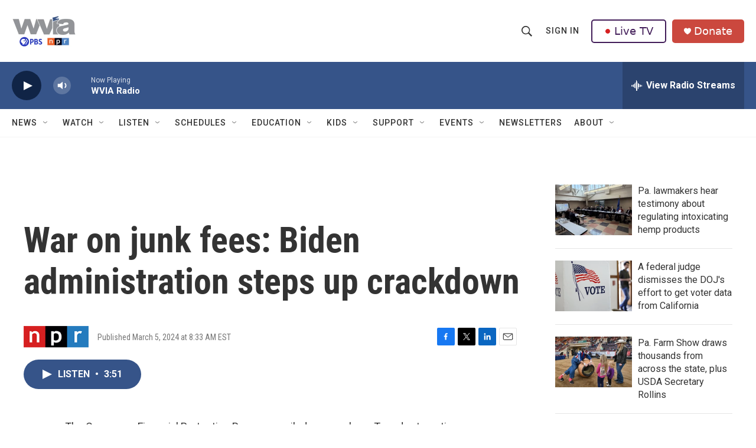

--- FILE ---
content_type: text/html;charset=UTF-8
request_url: https://www.wvia.org/2024-03-05/war-on-junk-fees-biden-administration-steps-up-crackdown
body_size: 37070
content:
<!DOCTYPE html>
<html class="ArtP aside" lang="en">
    <head>
    <meta charset="UTF-8">

    

    <style data-cssvarsponyfill="true">
        :root { --siteBgColorInverse: #121212; --primaryTextColorInverse: #ffffff; --secondaryTextColorInverse: #cccccc; --tertiaryTextColorInverse: #cccccc; --headerBgColorInverse: #121212; --headerBorderColorInverse: #dcddde; --headerTextColorInverse: #ffffff; --headerTextColorHoverInverse: #ffffff; --secC1_Inverse: #a2a2a2; --secC4_Inverse: #282828; --headerNavBarBgColorInverse: #121212; --headerMenuBgColorInverse: #ffffff; --headerMenuTextColorInverse: #6b2b85; --headerMenuTextColorHoverInverse: #6b2b85; --liveBlogTextColorInverse: #ffffff; --applyButtonColorInverse: #4485D5; --applyButtonTextColorInverse: #4485D5; --siteBgColor: #ffffff; --primaryTextColor: #333333; --secondaryTextColor: #666666; --secC1: #767676; --secC4: #f5f5f5; --secC5: #ffffff; --siteBgColor: #ffffff; --siteInverseBgColor: #000000; --linkColor: #1a7fc3; --linkHoverColor: #125c8e; --headerBgColor: #ffffff; --headerBgColorInverse: #121212; --headerBorderColor: #e6e6e6; --headerBorderColorInverse: #dcddde; --tertiaryTextColor: #1c1c1c; --headerTextColor: #333333; --headerTextColorHover: #333333; --buttonTextColor: #ffffff; --headerNavBarBgColor: #ffffff; --headerNavBarTextColor: #333333; --headerMenuBgColor: #ffffff; --headerMenuTextColor: #333333; --headerMenuTextColorHover: #68ac4d; --liveBlogTextColor: #282829; --applyButtonColor: #194173; --applyButtonTextColor: #2c4273; --primaryColor1: #365489; --primaryColor2: #102446; --breakingColor: #ff6f00; --secC2: #cccccc; --secC3: #e6e6e6; --secC5: #ffffff; --linkColor: #1a7fc3; --linkHoverColor: #125c8e; --donateBGColor: #ab2d26; --headerIconColor: #ffffff; --hatButtonBgColor: #ffffff; --hatButtonBgHoverColor: #411c58; --hatButtonBorderColor: #411c58; --hatButtonBorderHoverColor: #ffffff; --hatButtoniconColor: #d62021; --hatButtonTextColor: #411c58; --hatButtonTextHoverColor: #ffffff; --footerTextColor: #ffffff; --footerTextBgColor: #ffffff; --footerPartnersBgColor: #000000; --listBorderColor: #030202; --gridBorderColor: #e6e6e6; --tagButtonBorderColor: #1a7fc3; --tagButtonTextColor: #1a7fc3; --breakingTextColor: #ffffff; --sectionTextColor: #ffffff; --contentWidth: 1240px; --primaryHeadlineFont: sans-serif; --secHlFont: sans-serif; --bodyFont: sans-serif; --colorWhite: #ffffff; --colorBlack: #000000;} .fonts-loaded { --primaryHeadlineFont: "Roboto Condensed"; --secHlFont: "Roboto Condensed"; --bodyFont: "Roboto"; --liveBlogBodyFont: "Roboto";}
    </style>

    <meta name="disqus.shortname" content="npr-wvia">
<meta name="disqus.url" content="https://www.wvia.org/2024-03-05/war-on-junk-fees-biden-administration-steps-up-crackdown">
<meta name="disqus.title" content="War on junk fees: Biden administration steps up crackdown">
<meta name="disqus.identifier" content="0000018e-1027-dfba-afaf-552f9c350000">
    <meta property="fb:app_id" content="1649418218700045">


    <meta property="og:title" content="War on junk fees: Biden administration steps up crackdown">

    <meta property="og:url" content="https://www.wvia.org/2024-03-05/war-on-junk-fees-biden-administration-steps-up-crackdown">

    <meta property="og:description" content="A cap on late fees that banks charge credit card customers at $8 per incident is among new rules.">

    <meta property="og:site_name" content="WVIA Public Media">



    <meta property="og:type" content="article">

    <meta property="article:published_time" content="2024-03-05T13:33:00">

    <meta property="article:modified_time" content="2024-03-05T19:46:55.012">

<meta name="robots" content="max-image-preview:large">


    
    <meta name="twitter:card" content="summary_large_image"/>
    
    
    
    
    <meta name="twitter:description" content="A cap on late fees that banks charge credit card customers at $8 per incident is among new rules."/>
    
    
    
    
    <meta name="twitter:site" content="@WVIATVFM"/>
    
    
    
    <meta name="twitter:title" content="War on junk fees: Biden administration steps up crackdown"/>
    


    <link data-cssvarsponyfill="true" class="Webpack-css" rel="stylesheet" href="https://npr.brightspotcdn.com/resource/00000177-1bc0-debb-a57f-dfcf4a950000/styleguide/All.min.0db89f2a608a6b13cec2d9fc84f71c45.gz.css">

    <link rel="stylesheet" href="https://fonts.googleapis.com/css2?family=Inter:wght@400;600&amp;display=swap">


    <style>.FooterNavigation-items-item {
    display: inline-block
}</style>
<style>[class*='-articleBody'] > ul,
[class*='-articleBody'] > ul ul {
    list-style-type: disc;
}</style>
<style>.PromoA-category {display: none;}#newshomepageoverride
.PromoB-category {display: none;}#newshomepageoverride
.PromoC-category {display: none;}#newshomepageoverride
.PromoC-title {margin-top: 30px;}#newshomepageoverride
.PromoC-audio-label {display: none;}#newshomepageoverride
.PromoB-credit-container {display: none;}#newshomepageoverride
.PromoB-audio-label {display: none;}#newshomepageoverride
.PromoB-title {font-size: 1em;}#newsHomepageOverride
.PromoB-title {margin-bottom: 1px;}#newsHomepageOverride

</style>
<style>.PromoTag {color: #fff; hover: #efefef;  background-color: var(--primaryColor1); border: 1px solid var(--secC3);font-weight: bolder;border-radius: 25px;}#morenews
.PH-hat-button {border: 0px;}#LiveTVFix
.PH-hat-button {border: 0px;}#livetvfix


</style>
<style>.SectionPage-head {border-width:0px}
</style>
<style><style>
  /* 1) Default (mobile+): shrink vertical padding & pull up content */
  div.SectionPage-head {
    padding-top:    10px !important;
    padding-bottom: 10px !important;
    margin-top:    -20px !important;
    margin-bottom: -20px !important;
  }

  /* 2) Tablet+ (≥768px): small left gutter */
  @media (min-width: 768px) {
    div.SectionPage-head {
      padding-left:  10px !important;
      padding-right: 0    !important;
      margin-left:   0    !important;
    }
  }

  /* 3) Desktop+ (≥1024px): medium left gutter & pull left */
  @media (min-width: 1024px) {
    div.SectionPage-head {
      padding-left:  20px  !important;
      padding-right: 0     !important;
      margin-left:  -40px  !important;
    }
  }

  /* 4) Wide desktop (≥1280px): full gutter & same pull */
  @media (min-width: 1280px) {
    div.SectionPage-head {
      padding-left:  0px  !important;
      padding-right: 0     !important;
      margin-left:  -40px  !important;
    }
  }
  /* 6) Default +: Change styling on Alert Bar */

.AlertBar{
    background-color:#cb483e  !important;
  
        }
.AlertBar-message{
    color:#fff !important;
    font-weight: bold; !important;
    font-size: large; !important;
    font-family:OpenSans,Arial,Helvetica,sans-serif  !important;
  }
@media (min-width: 1024px){
.HomePage-main{
    margin-top:    -30px !important;
}
}
  /* 8) Default +: Vertically Center Hat Menu Items */

.PH-end{
    align-items: center !important; 
}

  /* 9) Default +: Change Donate Button Color */

.PH-donate-button{
    background-color:#cb483e !important;
    border-color:#cb483e !important;
}





</style>
</style>


    <meta name="viewport" content="width=device-width, initial-scale=1, viewport-fit=cover"><title>War on junk fees: Biden administration steps up crackdown</title><meta name="description" content="A cap on late fees that banks charge credit card customers at $8 per incident is among new rules."><link rel="canonical" href="https://www.wbur.org/hereandnow/2024/03/05/junk-fees-biden-crackdown"><meta name="brightspot.contentId" content="0000018e-1027-dfba-afaf-552f9c350000"><link rel="apple-touch-icon"sizes="180x180"href="/apple-touch-icon.png"><link rel="icon"type="image/png"href="/favicon-32x32.png"><link rel="icon"type="image/png"href="/favicon-16x16.png">
    
    
    <meta name="brightspot-dataLayer" content="{
  &quot;author&quot; : &quot;&quot;,
  &quot;bspStoryId&quot; : &quot;0000018e-1027-dfba-afaf-552f9c350000&quot;,
  &quot;category&quot; : &quot;&quot;,
  &quot;inlineAudio&quot; : 1,
  &quot;keywords&quot; : &quot;&quot;,
  &quot;nprCmsSite&quot; : true,
  &quot;nprStoryId&quot; : &quot;1236050210&quot;,
  &quot;pageType&quot; : &quot;news-story&quot;,
  &quot;program&quot; : &quot;Here &amp; Now&quot;,
  &quot;publishedDate&quot; : &quot;2024-03-05T08:33:00Z&quot;,
  &quot;siteName&quot; : &quot;WVIA Public Media&quot;,
  &quot;station&quot; : &quot;WVIA&quot;,
  &quot;stationOrgId&quot; : &quot;1177&quot;,
  &quot;storyOrgId&quot; : &quot;s1&quot;,
  &quot;storyTheme&quot; : &quot;news-story&quot;,
  &quot;storyTitle&quot; : &quot;War on junk fees: Biden administration steps up crackdown&quot;,
  &quot;timezone&quot; : &quot;America/New_York&quot;,
  &quot;wordCount&quot; : 0,
  &quot;series&quot; : &quot;&quot;
}">
    <script id="brightspot-dataLayer">
        (function () {
            var dataValue = document.head.querySelector('meta[name="brightspot-dataLayer"]').content;
            if (dataValue) {
                window.brightspotDataLayer = JSON.parse(dataValue);
            }
        })();
    </script>

    

    

    
    <script src="https://npr.brightspotcdn.com/resource/00000177-1bc0-debb-a57f-dfcf4a950000/styleguide/All.min.fd8f7fccc526453c829dde80fc7c2ef5.gz.js" async></script>
    

    <!-- no longer used, moved disqus script to be loaded by ps-disqus-comment-module.js to avoid errors --><script>

  window.fbAsyncInit = function() {
      FB.init({
          
              appId : '1649418218700045',
          
          xfbml : true,
          version : 'v2.9'
      });
  };

  (function(d, s, id){
     var js, fjs = d.getElementsByTagName(s)[0];
     if (d.getElementById(id)) {return;}
     js = d.createElement(s); js.id = id;
     js.src = "//connect.facebook.net/en_US/sdk.js";
     fjs.parentNode.insertBefore(js, fjs);
   }(document, 'script', 'facebook-jssdk'));
</script>
<script type="application/ld+json">{"@context":"http://schema.org","@type":"ListenAction","description":"A cap on late fees that banks charge credit card customers at $8 per incident is among new rules.","name":"War on junk fees: Biden administration steps up crackdown"}</script><meta name="gtm-dataLayer" content="{
  &quot;gtmAuthor&quot; : &quot;&quot;,
  &quot;gtmBspStoryId&quot; : &quot;0000018e-1027-dfba-afaf-552f9c350000&quot;,
  &quot;gtmCategory&quot; : &quot;&quot;,
  &quot;gtmInlineAudio&quot; : 1,
  &quot;gtmKeywords&quot; : &quot;&quot;,
  &quot;gtmNprCmsSite&quot; : true,
  &quot;gtmNprStoryId&quot; : &quot;1236050210&quot;,
  &quot;gtmPageType&quot; : &quot;news-story&quot;,
  &quot;gtmProgram&quot; : &quot;Here &amp; Now&quot;,
  &quot;gtmPublishedDate&quot; : &quot;2024-03-05T08:33:00Z&quot;,
  &quot;gtmSiteName&quot; : &quot;WVIA Public Media&quot;,
  &quot;gtmStation&quot; : &quot;WVIA&quot;,
  &quot;gtmStationOrgId&quot; : &quot;1177&quot;,
  &quot;gtmStoryOrgId&quot; : &quot;s1&quot;,
  &quot;gtmStoryTheme&quot; : &quot;news-story&quot;,
  &quot;gtmStoryTitle&quot; : &quot;War on junk fees: Biden administration steps up crackdown&quot;,
  &quot;gtmTimezone&quot; : &quot;America/New_York&quot;,
  &quot;gtmWordCount&quot; : 0,
  &quot;gtmSeries&quot; : &quot;&quot;
}"><script>

    (function () {
        var dataValue = document.head.querySelector('meta[name="gtm-dataLayer"]').content;
        if (dataValue) {
            window.dataLayer = window.dataLayer || [];
            dataValue = JSON.parse(dataValue);
            dataValue['event'] = 'gtmFirstView';
            window.dataLayer.push(dataValue);
        }
    })();

    (function(w,d,s,l,i){w[l]=w[l]||[];w[l].push({'gtm.start':
            new Date().getTime(),event:'gtm.js'});var f=d.getElementsByTagName(s)[0],
        j=d.createElement(s),dl=l!='dataLayer'?'&l='+l:'';j.async=true;j.src=
        'https://www.googletagmanager.com/gtm.js?id='+i+dl;f.parentNode.insertBefore(j,f);
})(window,document,'script','dataLayer','GTM-N39QFDR');</script><script async="async" src="https://securepubads.g.doubleclick.net/tag/js/gpt.js"></script>
<script type="text/javascript">
    // Google tag setup
    var googletag = googletag || {};
    googletag.cmd = googletag.cmd || [];

    googletag.cmd.push(function () {
        // @see https://developers.google.com/publisher-tag/reference#googletag.PubAdsService_enableLazyLoad
        googletag.pubads().enableLazyLoad({
            fetchMarginPercent: 100, // fetch and render ads within this % of viewport
            renderMarginPercent: 100,
            mobileScaling: 1  // Same on mobile.
        });

        googletag.pubads().enableSingleRequest()
        googletag.pubads().enableAsyncRendering()
        googletag.pubads().collapseEmptyDivs()
        googletag.pubads().disableInitialLoad()
        googletag.enableServices()
    })
</script>
<script type="application/ld+json">{"@context":"http://schema.org","@type":"NewsArticle","dateModified":"2024-03-05T14:46:55Z","datePublished":"2024-03-05T08:33:00Z","headline":"War on junk fees: Biden administration steps up crackdown","mainEntityOfPage":{"@type":"NewsArticle","@id":"https://www.wvia.org/2024-03-05/war-on-junk-fees-biden-administration-steps-up-crackdown"},"publisher":{"@type":"Organization","name":"WVIA","logo":{"@context":"http://schema.org","@type":"ImageObject","height":"60","url":"https://npr.brightspotcdn.com/dims4/default/16ac27d/2147483647/resize/x60/quality/90/?url=http%3A%2F%2Fnpr-brightspot.s3.amazonaws.com%2Flegacy%2Fwvia%2Fe4%2Fa5%2F7b7928a94d6697b0a173516302fb%2Fa644d28f83-69ad014a8d-cobrand-logo9.png","width":"109"}}}</script><script>window.addEventListener('DOMContentLoaded', (event) => {
    window.nulldurationobserver = new MutationObserver(function (mutations) {
        document.querySelectorAll('.StreamPill-duration').forEach(pill => { 
      if (pill.innerText == "LISTENNULL") {
         pill.innerText = "LISTEN"
      } 
    });
      });

      window.nulldurationobserver.observe(document.body, {
        childList: true,
        subtree: true
      });
});
</script>


    <script>
        var head = document.getElementsByTagName('head')
        head = head[0]
        var link = document.createElement('link');
        link.setAttribute('href', 'https://fonts.googleapis.com/css?family=Roboto Condensed|Roboto|Roboto:400,500,700&display=swap');
        var relList = link.relList;

        if (relList && relList.supports('preload')) {
            link.setAttribute('as', 'style');
            link.setAttribute('rel', 'preload');
            link.setAttribute('onload', 'this.rel="stylesheet"');
            link.setAttribute('crossorigin', 'anonymous');
        } else {
            link.setAttribute('rel', 'stylesheet');
        }

        head.appendChild(link);
    </script>
</head>


    <body class="Page-body" data-content-width="1240px">
    <noscript>
    <iframe src="https://www.googletagmanager.com/ns.html?id=GTM-N39QFDR" height="0" width="0" style="display:none;visibility:hidden"></iframe>
</noscript>
        

    <!-- Putting icons here, so we don't have to include in a bunch of -body hbs's -->
<svg xmlns="http://www.w3.org/2000/svg" style="display:none" id="iconsMap1" class="iconsMap">
    <symbol id="play-icon" viewBox="0 0 115 115">
        <polygon points="0,0 115,57.5 0,115" fill="currentColor" />
    </symbol>
    <symbol id="grid" viewBox="0 0 32 32">
            <g>
                <path d="M6.4,5.7 C6.4,6.166669 6.166669,6.4 5.7,6.4 L0.7,6.4 C0.233331,6.4 0,6.166669 0,5.7 L0,0.7 C0,0.233331 0.233331,0 0.7,0 L5.7,0 C6.166669,0 6.4,0.233331 6.4,0.7 L6.4,5.7 Z M19.2,5.7 C19.2,6.166669 18.966669,6.4 18.5,6.4 L13.5,6.4 C13.033331,6.4 12.8,6.166669 12.8,5.7 L12.8,0.7 C12.8,0.233331 13.033331,0 13.5,0 L18.5,0 C18.966669,0 19.2,0.233331 19.2,0.7 L19.2,5.7 Z M32,5.7 C32,6.166669 31.766669,6.4 31.3,6.4 L26.3,6.4 C25.833331,6.4 25.6,6.166669 25.6,5.7 L25.6,0.7 C25.6,0.233331 25.833331,0 26.3,0 L31.3,0 C31.766669,0 32,0.233331 32,0.7 L32,5.7 Z M6.4,18.5 C6.4,18.966669 6.166669,19.2 5.7,19.2 L0.7,19.2 C0.233331,19.2 0,18.966669 0,18.5 L0,13.5 C0,13.033331 0.233331,12.8 0.7,12.8 L5.7,12.8 C6.166669,12.8 6.4,13.033331 6.4,13.5 L6.4,18.5 Z M19.2,18.5 C19.2,18.966669 18.966669,19.2 18.5,19.2 L13.5,19.2 C13.033331,19.2 12.8,18.966669 12.8,18.5 L12.8,13.5 C12.8,13.033331 13.033331,12.8 13.5,12.8 L18.5,12.8 C18.966669,12.8 19.2,13.033331 19.2,13.5 L19.2,18.5 Z M32,18.5 C32,18.966669 31.766669,19.2 31.3,19.2 L26.3,19.2 C25.833331,19.2 25.6,18.966669 25.6,18.5 L25.6,13.5 C25.6,13.033331 25.833331,12.8 26.3,12.8 L31.3,12.8 C31.766669,12.8 32,13.033331 32,13.5 L32,18.5 Z M6.4,31.3 C6.4,31.766669 6.166669,32 5.7,32 L0.7,32 C0.233331,32 0,31.766669 0,31.3 L0,26.3 C0,25.833331 0.233331,25.6 0.7,25.6 L5.7,25.6 C6.166669,25.6 6.4,25.833331 6.4,26.3 L6.4,31.3 Z M19.2,31.3 C19.2,31.766669 18.966669,32 18.5,32 L13.5,32 C13.033331,32 12.8,31.766669 12.8,31.3 L12.8,26.3 C12.8,25.833331 13.033331,25.6 13.5,25.6 L18.5,25.6 C18.966669,25.6 19.2,25.833331 19.2,26.3 L19.2,31.3 Z M32,31.3 C32,31.766669 31.766669,32 31.3,32 L26.3,32 C25.833331,32 25.6,31.766669 25.6,31.3 L25.6,26.3 C25.6,25.833331 25.833331,25.6 26.3,25.6 L31.3,25.6 C31.766669,25.6 32,25.833331 32,26.3 L32,31.3 Z" id=""></path>
            </g>
    </symbol>
    <symbol id="radio-stream" width="18" height="19" viewBox="0 0 18 19">
        <g fill="currentColor" fill-rule="nonzero">
            <path d="M.5 8c-.276 0-.5.253-.5.565v1.87c0 .312.224.565.5.565s.5-.253.5-.565v-1.87C1 8.253.776 8 .5 8zM2.5 8c-.276 0-.5.253-.5.565v1.87c0 .312.224.565.5.565s.5-.253.5-.565v-1.87C3 8.253 2.776 8 2.5 8zM3.5 7c-.276 0-.5.276-.5.617v3.766c0 .34.224.617.5.617s.5-.276.5-.617V7.617C4 7.277 3.776 7 3.5 7zM5.5 6c-.276 0-.5.275-.5.613v5.774c0 .338.224.613.5.613s.5-.275.5-.613V6.613C6 6.275 5.776 6 5.5 6zM6.5 4c-.276 0-.5.26-.5.58v8.84c0 .32.224.58.5.58s.5-.26.5-.58V4.58C7 4.26 6.776 4 6.5 4zM8.5 0c-.276 0-.5.273-.5.61v17.78c0 .337.224.61.5.61s.5-.273.5-.61V.61C9 .273 8.776 0 8.5 0zM9.5 2c-.276 0-.5.274-.5.612v14.776c0 .338.224.612.5.612s.5-.274.5-.612V2.612C10 2.274 9.776 2 9.5 2zM11.5 5c-.276 0-.5.276-.5.616v8.768c0 .34.224.616.5.616s.5-.276.5-.616V5.616c0-.34-.224-.616-.5-.616zM12.5 6c-.276 0-.5.262-.5.584v4.832c0 .322.224.584.5.584s.5-.262.5-.584V6.584c0-.322-.224-.584-.5-.584zM14.5 7c-.276 0-.5.29-.5.647v3.706c0 .357.224.647.5.647s.5-.29.5-.647V7.647C15 7.29 14.776 7 14.5 7zM15.5 8c-.276 0-.5.253-.5.565v1.87c0 .312.224.565.5.565s.5-.253.5-.565v-1.87c0-.312-.224-.565-.5-.565zM17.5 8c-.276 0-.5.253-.5.565v1.87c0 .312.224.565.5.565s.5-.253.5-.565v-1.87c0-.312-.224-.565-.5-.565z"/>
        </g>
    </symbol>
    <symbol id="icon-magnify" viewBox="0 0 31 31">
        <g>
            <path fill-rule="evenodd" d="M22.604 18.89l-.323.566 8.719 8.8L28.255 31l-8.719-8.8-.565.404c-2.152 1.346-4.386 2.018-6.7 2.018-3.39 0-6.284-1.21-8.679-3.632C1.197 18.568 0 15.66 0 12.27c0-3.39 1.197-6.283 3.592-8.678C5.987 1.197 8.88 0 12.271 0c3.39 0 6.283 1.197 8.678 3.592 2.395 2.395 3.593 5.288 3.593 8.679 0 2.368-.646 4.574-1.938 6.62zM19.162 5.77C17.322 3.925 15.089 3 12.46 3c-2.628 0-4.862.924-6.702 2.77C3.92 7.619 3 9.862 3 12.5c0 2.639.92 4.882 2.76 6.73C7.598 21.075 9.832 22 12.46 22c2.629 0 4.862-.924 6.702-2.77C21.054 17.33 22 15.085 22 12.5c0-2.586-.946-4.83-2.838-6.73z"/>
        </g>
    </symbol>
    <symbol id="burger-menu" viewBox="0 0 14 10">
        <g>
            <path fill-rule="evenodd" d="M0 5.5v-1h14v1H0zM0 1V0h14v1H0zm0 9V9h14v1H0z"></path>
        </g>
    </symbol>
    <symbol id="close-x" viewBox="0 0 14 14">
        <g>
            <path fill-rule="nonzero" d="M6.336 7L0 .664.664 0 7 6.336 13.336 0 14 .664 7.664 7 14 13.336l-.664.664L7 7.664.664 14 0 13.336 6.336 7z"></path>
        </g>
    </symbol>
    <symbol id="share-more-arrow" viewBox="0 0 512 512" style="enable-background:new 0 0 512 512;">
        <g>
            <g>
                <path d="M512,241.7L273.643,3.343v156.152c-71.41,3.744-138.015,33.337-188.958,84.28C30.075,298.384,0,370.991,0,448.222v60.436
                    l29.069-52.985c45.354-82.671,132.173-134.027,226.573-134.027c5.986,0,12.004,0.212,18.001,0.632v157.779L512,241.7z
                    M255.642,290.666c-84.543,0-163.661,36.792-217.939,98.885c26.634-114.177,129.256-199.483,251.429-199.483h15.489V78.131
                    l163.568,163.568L304.621,405.267V294.531l-13.585-1.683C279.347,291.401,267.439,290.666,255.642,290.666z"></path>
            </g>
        </g>
    </symbol>
    <symbol id="chevron" viewBox="0 0 100 100">
        <g>
            <path d="M22.4566257,37.2056786 L-21.4456527,71.9511488 C-22.9248661,72.9681457 -24.9073712,72.5311671 -25.8758148,70.9765924 L-26.9788683,69.2027424 C-27.9450684,67.6481676 -27.5292733,65.5646602 -26.0500598,64.5484493 L20.154796,28.2208967 C21.5532435,27.2597011 23.3600078,27.2597011 24.759951,28.2208967 L71.0500598,64.4659264 C72.5292733,65.4829232 72.9450684,67.5672166 71.9788683,69.1217913 L70.8750669,70.8956413 C69.9073712,72.4502161 67.9241183,72.8848368 66.4449048,71.8694118 L22.4566257,37.2056786 Z" id="Transparent-Chevron" transform="translate(22.500000, 50.000000) rotate(90.000000) translate(-22.500000, -50.000000) "></path>
        </g>
    </symbol>
</svg>

<svg xmlns="http://www.w3.org/2000/svg" style="display:none" id="iconsMap2" class="iconsMap">
    <symbol id="mono-icon-facebook" viewBox="0 0 10 19">
        <path fill-rule="evenodd" d="M2.707 18.25V10.2H0V7h2.707V4.469c0-1.336.375-2.373 1.125-3.112C4.582.62 5.578.25 6.82.25c1.008 0 1.828.047 2.461.14v2.848H7.594c-.633 0-1.067.14-1.301.422-.188.235-.281.61-.281 1.125V7H9l-.422 3.2H6.012v8.05H2.707z"></path>
    </symbol>
    <symbol id="mono-icon-instagram" viewBox="0 0 17 17">
        <g>
            <path fill-rule="evenodd" d="M8.281 4.207c.727 0 1.4.182 2.022.545a4.055 4.055 0 0 1 1.476 1.477c.364.62.545 1.294.545 2.021 0 .727-.181 1.4-.545 2.021a4.055 4.055 0 0 1-1.476 1.477 3.934 3.934 0 0 1-2.022.545c-.726 0-1.4-.182-2.021-.545a4.055 4.055 0 0 1-1.477-1.477 3.934 3.934 0 0 1-.545-2.021c0-.727.182-1.4.545-2.021A4.055 4.055 0 0 1 6.26 4.752a3.934 3.934 0 0 1 2.021-.545zm0 6.68a2.54 2.54 0 0 0 1.864-.774 2.54 2.54 0 0 0 .773-1.863 2.54 2.54 0 0 0-.773-1.863 2.54 2.54 0 0 0-1.864-.774 2.54 2.54 0 0 0-1.863.774 2.54 2.54 0 0 0-.773 1.863c0 .727.257 1.348.773 1.863a2.54 2.54 0 0 0 1.863.774zM13.45 4.03c-.023.258-.123.48-.299.668a.856.856 0 0 1-.65.281.913.913 0 0 1-.668-.28.913.913 0 0 1-.281-.669c0-.258.094-.48.281-.668a.913.913 0 0 1 .668-.28c.258 0 .48.093.668.28.187.188.281.41.281.668zm2.672.95c.023.656.035 1.746.035 3.269 0 1.523-.017 2.62-.053 3.287-.035.668-.134 1.248-.298 1.74a4.098 4.098 0 0 1-.967 1.53 4.098 4.098 0 0 1-1.53.966c-.492.164-1.072.264-1.74.3-.668.034-1.763.052-3.287.052-1.523 0-2.619-.018-3.287-.053-.668-.035-1.248-.146-1.74-.334a3.747 3.747 0 0 1-1.53-.931 4.098 4.098 0 0 1-.966-1.53c-.164-.492-.264-1.072-.299-1.74C.424 10.87.406 9.773.406 8.25S.424 5.63.46 4.963c.035-.668.135-1.248.299-1.74.21-.586.533-1.096.967-1.53A4.098 4.098 0 0 1 3.254.727c.492-.164 1.072-.264 1.74-.3C5.662.394 6.758.376 8.281.376c1.524 0 2.62.018 3.287.053.668.035 1.248.135 1.74.299a4.098 4.098 0 0 1 2.496 2.496c.165.492.27 1.078.317 1.757zm-1.687 7.91c.14-.399.234-1.032.28-1.899.024-.515.036-1.242.036-2.18V7.689c0-.961-.012-1.688-.035-2.18-.047-.89-.14-1.524-.281-1.899a2.537 2.537 0 0 0-1.512-1.511c-.375-.14-1.008-.235-1.899-.282a51.292 51.292 0 0 0-2.18-.035H7.72c-.938 0-1.664.012-2.18.035-.867.047-1.5.141-1.898.282a2.537 2.537 0 0 0-1.512 1.511c-.14.375-.234 1.008-.281 1.899a51.292 51.292 0 0 0-.036 2.18v1.125c0 .937.012 1.664.036 2.18.047.866.14 1.5.28 1.898.306.726.81 1.23 1.513 1.511.398.141 1.03.235 1.898.282.516.023 1.242.035 2.18.035h1.125c.96 0 1.687-.012 2.18-.035.89-.047 1.523-.141 1.898-.282.726-.304 1.23-.808 1.512-1.511z"></path>
        </g>
    </symbol>
    <symbol id="mono-icon-email" viewBox="0 0 512 512">
        <g>
            <path d="M67,148.7c11,5.8,163.8,89.1,169.5,92.1c5.7,3,11.5,4.4,20.5,4.4c9,0,14.8-1.4,20.5-4.4c5.7-3,158.5-86.3,169.5-92.1
                c4.1-2.1,11-5.9,12.5-10.2c2.6-7.6-0.2-10.5-11.3-10.5H257H65.8c-11.1,0-13.9,3-11.3,10.5C56,142.9,62.9,146.6,67,148.7z"></path>
            <path d="M455.7,153.2c-8.2,4.2-81.8,56.6-130.5,88.1l82.2,92.5c2,2,2.9,4.4,1.8,5.6c-1.2,1.1-3.8,0.5-5.9-1.4l-98.6-83.2
                c-14.9,9.6-25.4,16.2-27.2,17.2c-7.7,3.9-13.1,4.4-20.5,4.4c-7.4,0-12.8-0.5-20.5-4.4c-1.9-1-12.3-7.6-27.2-17.2l-98.6,83.2
                c-2,2-4.7,2.6-5.9,1.4c-1.2-1.1-0.3-3.6,1.7-5.6l82.1-92.5c-48.7-31.5-123.1-83.9-131.3-88.1c-8.8-4.5-9.3,0.8-9.3,4.9
                c0,4.1,0,205,0,205c0,9.3,13.7,20.9,23.5,20.9H257h185.5c9.8,0,21.5-11.7,21.5-20.9c0,0,0-201,0-205
                C464,153.9,464.6,148.7,455.7,153.2z"></path>
        </g>
    </symbol>
    <symbol id="default-image" width="24" height="24" viewBox="0 0 24 24" fill="none" stroke="currentColor" stroke-width="2" stroke-linecap="round" stroke-linejoin="round" class="feather feather-image">
        <rect x="3" y="3" width="18" height="18" rx="2" ry="2"></rect>
        <circle cx="8.5" cy="8.5" r="1.5"></circle>
        <polyline points="21 15 16 10 5 21"></polyline>
    </symbol>
    <symbol id="icon-email" width="18px" viewBox="0 0 20 14">
        <g id="Symbols" stroke="none" stroke-width="1" fill="none" fill-rule="evenodd" stroke-linecap="round" stroke-linejoin="round">
            <g id="social-button-bar" transform="translate(-125.000000, -8.000000)" stroke="#000000">
                <g id="Group-2" transform="translate(120.000000, 0.000000)">
                    <g id="envelope" transform="translate(6.000000, 9.000000)">
                        <path d="M17.5909091,10.6363636 C17.5909091,11.3138182 17.0410909,11.8636364 16.3636364,11.8636364 L1.63636364,11.8636364 C0.958909091,11.8636364 0.409090909,11.3138182 0.409090909,10.6363636 L0.409090909,1.63636364 C0.409090909,0.958090909 0.958909091,0.409090909 1.63636364,0.409090909 L16.3636364,0.409090909 C17.0410909,0.409090909 17.5909091,0.958090909 17.5909091,1.63636364 L17.5909091,10.6363636 L17.5909091,10.6363636 Z" id="Stroke-406"></path>
                        <polyline id="Stroke-407" points="17.1818182 0.818181818 9 7.36363636 0.818181818 0.818181818"></polyline>
                    </g>
                </g>
            </g>
        </g>
    </symbol>
    <symbol id="mono-icon-print" viewBox="0 0 12 12">
        <g fill-rule="evenodd">
            <path fill-rule="nonzero" d="M9 10V7H3v3H1a1 1 0 0 1-1-1V4a1 1 0 0 1 1-1h10a1 1 0 0 1 1 1v3.132A2.868 2.868 0 0 1 9.132 10H9zm.5-4.5a1 1 0 1 0 0-2 1 1 0 0 0 0 2zM3 0h6v2H3z"></path>
            <path d="M4 8h4v4H4z"></path>
        </g>
    </symbol>
    <symbol id="mono-icon-copylink" viewBox="0 0 12 12">
        <g fill-rule="evenodd">
            <path d="M10.199 2.378c.222.205.4.548.465.897.062.332.016.614-.132.774L8.627 6.106c-.187.203-.512.232-.75-.014a.498.498 0 0 0-.706.028.499.499 0 0 0 .026.706 1.509 1.509 0 0 0 2.165-.04l1.903-2.06c.37-.398.506-.98.382-1.636-.105-.557-.392-1.097-.77-1.445L9.968.8C9.591.452 9.03.208 8.467.145 7.803.072 7.233.252 6.864.653L4.958 2.709a1.509 1.509 0 0 0 .126 2.161.5.5 0 1 0 .68-.734c-.264-.218-.26-.545-.071-.747L7.597 1.33c.147-.16.425-.228.76-.19.353.038.71.188.931.394l.91.843.001.001zM1.8 9.623c-.222-.205-.4-.549-.465-.897-.062-.332-.016-.614.132-.774l1.905-2.057c.187-.203.512-.232.75.014a.498.498 0 0 0 .706-.028.499.499 0 0 0-.026-.706 1.508 1.508 0 0 0-2.165.04L.734 7.275c-.37.399-.506.98-.382 1.637.105.557.392 1.097.77 1.445l.91.843c.376.35.937.594 1.5.656.664.073 1.234-.106 1.603-.507L7.04 9.291a1.508 1.508 0 0 0-.126-2.16.5.5 0 0 0-.68.734c.264.218.26.545.071.747l-1.904 2.057c-.147.16-.425.228-.76.191-.353-.038-.71-.188-.931-.394l-.91-.843z"></path>
            <path d="M8.208 3.614a.5.5 0 0 0-.707.028L3.764 7.677a.5.5 0 0 0 .734.68L8.235 4.32a.5.5 0 0 0-.027-.707"></path>
        </g>
    </symbol>
    <symbol id="mono-icon-linkedin" viewBox="0 0 16 17">
        <g fill-rule="evenodd">
            <path d="M3.734 16.125H.464V5.613h3.27zM2.117 4.172c-.515 0-.96-.188-1.336-.563A1.825 1.825 0 0 1 .22 2.273c0-.515.187-.96.562-1.335.375-.375.82-.563 1.336-.563.516 0 .961.188 1.336.563.375.375.563.82.563 1.335 0 .516-.188.961-.563 1.336-.375.375-.82.563-1.336.563zM15.969 16.125h-3.27v-5.133c0-.844-.07-1.453-.21-1.828-.259-.633-.762-.95-1.512-.95s-1.278.282-1.582.845c-.235.421-.352 1.043-.352 1.863v5.203H5.809V5.613h3.128v1.442h.036c.234-.469.609-.856 1.125-1.16.562-.375 1.218-.563 1.968-.563 1.524 0 2.59.48 3.2 1.441.468.774.703 1.97.703 3.586v5.766z"></path>
        </g>
    </symbol>
    <symbol id="mono-icon-pinterest" viewBox="0 0 512 512">
        <g>
            <path d="M256,32C132.3,32,32,132.3,32,256c0,91.7,55.2,170.5,134.1,205.2c-0.6-15.6-0.1-34.4,3.9-51.4
                c4.3-18.2,28.8-122.1,28.8-122.1s-7.2-14.3-7.2-35.4c0-33.2,19.2-58,43.2-58c20.4,0,30.2,15.3,30.2,33.6
                c0,20.5-13.1,51.1-19.8,79.5c-5.6,23.8,11.9,43.1,35.4,43.1c42.4,0,71-54.5,71-119.1c0-49.1-33.1-85.8-93.2-85.8
                c-67.9,0-110.3,50.7-110.3,107.3c0,19.5,5.8,33.3,14.8,43.9c4.1,4.9,4.7,6.9,3.2,12.5c-1.1,4.1-3.5,14-4.6,18
                c-1.5,5.7-6.1,7.7-11.2,5.6c-31.3-12.8-45.9-47-45.9-85.6c0-63.6,53.7-139.9,160.1-139.9c85.5,0,141.8,61.9,141.8,128.3
                c0,87.9-48.9,153.5-120.9,153.5c-24.2,0-46.9-13.1-54.7-27.9c0,0-13,51.6-15.8,61.6c-4.7,17.3-14,34.5-22.5,48
                c20.1,5.9,41.4,9.2,63.5,9.2c123.7,0,224-100.3,224-224C480,132.3,379.7,32,256,32z"></path>
        </g>
    </symbol>
    <symbol id="mono-icon-tumblr" viewBox="0 0 512 512">
        <g>
            <path d="M321.2,396.3c-11.8,0-22.4-2.8-31.5-8.3c-6.9-4.1-11.5-9.6-14-16.4c-2.6-6.9-3.6-22.3-3.6-46.4V224h96v-64h-96V48h-61.9
                c-2.7,21.5-7.5,44.7-14.5,58.6c-7,13.9-14,25.8-25.6,35.7c-11.6,9.9-25.6,17.9-41.9,23.3V224h48v140.4c0,19,2,33.5,5.9,43.5
                c4,10,11.1,19.5,21.4,28.4c10.3,8.9,22.8,15.7,37.3,20.5c14.6,4.8,31.4,7.2,50.4,7.2c16.7,0,30.3-1.7,44.7-5.1
                c14.4-3.4,30.5-9.3,48.2-17.6v-65.6C363.2,389.4,342.3,396.3,321.2,396.3z"></path>
        </g>
    </symbol>
    <symbol id="mono-icon-twitter" viewBox="0 0 1200 1227">
        <g>
            <path d="M714.163 519.284L1160.89 0H1055.03L667.137 450.887L357.328 0H0L468.492 681.821L0 1226.37H105.866L515.491
            750.218L842.672 1226.37H1200L714.137 519.284H714.163ZM569.165 687.828L521.697 619.934L144.011 79.6944H306.615L611.412
            515.685L658.88 583.579L1055.08 1150.3H892.476L569.165 687.854V687.828Z" fill="white"></path>
        </g>
    </symbol>
    <symbol id="mono-icon-youtube" viewBox="0 0 512 512">
        <g>
            <path fill-rule="evenodd" d="M508.6,148.8c0-45-33.1-81.2-74-81.2C379.2,65,322.7,64,265,64c-3,0-6,0-9,0s-6,0-9,0c-57.6,0-114.2,1-169.6,3.6
                c-40.8,0-73.9,36.4-73.9,81.4C1,184.6-0.1,220.2,0,255.8C-0.1,291.4,1,327,3.4,362.7c0,45,33.1,81.5,73.9,81.5
                c58.2,2.7,117.9,3.9,178.6,3.8c60.8,0.2,120.3-1,178.6-3.8c40.9,0,74-36.5,74-81.5c2.4-35.7,3.5-71.3,3.4-107
                C512.1,220.1,511,184.5,508.6,148.8z M207,353.9V157.4l145,98.2L207,353.9z"></path>
        </g>
    </symbol>
    <symbol id="mono-icon-flipboard" viewBox="0 0 500 500">
        <g>
            <path d="M0,0V500H500V0ZM400,200H300V300H200V400H100V100H400Z"></path>
        </g>
    </symbol>
    <symbol id="mono-icon-bluesky" viewBox="0 0 568 501">
        <g>
            <path d="M123.121 33.6637C188.241 82.5526 258.281 181.681 284 234.873C309.719 181.681 379.759 82.5526 444.879
            33.6637C491.866 -1.61183 568 -28.9064 568 57.9464C568 75.2916 558.055 203.659 552.222 224.501C531.947 296.954
            458.067 315.434 392.347 304.249C507.222 323.8 536.444 388.56 473.333 453.32C353.473 576.312 301.061 422.461
            287.631 383.039C285.169 375.812 284.017 372.431 284 375.306C283.983 372.431 282.831 375.812 280.369 383.039C266.939
            422.461 214.527 576.312 94.6667 453.32C31.5556 388.56 60.7778 323.8 175.653 304.249C109.933 315.434 36.0535
            296.954 15.7778 224.501C9.94525 203.659 0 75.2916 0 57.9464C0 -28.9064 76.1345 -1.61183 123.121 33.6637Z"
            fill="white">
            </path>
        </g>
    </symbol>
    <symbol id="mono-icon-threads" viewBox="0 0 192 192">
        <g>
            <path d="M141.537 88.9883C140.71 88.5919 139.87 88.2104 139.019 87.8451C137.537 60.5382 122.616 44.905 97.5619 44.745C97.4484 44.7443 97.3355 44.7443 97.222 44.7443C82.2364 44.7443 69.7731 51.1409 62.102 62.7807L75.881 72.2328C81.6116 63.5383 90.6052 61.6848 97.2286 61.6848C97.3051 61.6848 97.3819 61.6848 97.4576 61.6855C105.707 61.7381 111.932 64.1366 115.961 68.814C118.893 72.2193 120.854 76.925 121.825 82.8638C114.511 81.6207 106.601 81.2385 98.145 81.7233C74.3247 83.0954 59.0111 96.9879 60.0396 116.292C60.5615 126.084 65.4397 134.508 73.775 140.011C80.8224 144.663 89.899 146.938 99.3323 146.423C111.79 145.74 121.563 140.987 128.381 132.296C133.559 125.696 136.834 117.143 138.28 106.366C144.217 109.949 148.617 114.664 151.047 120.332C155.179 129.967 155.42 145.8 142.501 158.708C131.182 170.016 117.576 174.908 97.0135 175.059C74.2042 174.89 56.9538 167.575 45.7381 153.317C35.2355 139.966 29.8077 120.682 29.6052 96C29.8077 71.3178 35.2355 52.0336 45.7381 38.6827C56.9538 24.4249 74.2039 17.11 97.0132 16.9405C119.988 17.1113 137.539 24.4614 149.184 38.788C154.894 45.8136 159.199 54.6488 162.037 64.9503L178.184 60.6422C174.744 47.9622 169.331 37.0357 161.965 27.974C147.036 9.60668 125.202 0.195148 97.0695 0H96.9569C68.8816 0.19447 47.2921 9.6418 32.7883 28.0793C19.8819 44.4864 13.2244 67.3157 13.0007 95.9325L13 96L13.0007 96.0675C13.2244 124.684 19.8819 147.514 32.7883 163.921C47.2921 182.358 68.8816 191.806 96.9569 192H97.0695C122.03 191.827 139.624 185.292 154.118 170.811C173.081 151.866 172.51 128.119 166.26 113.541C161.776 103.087 153.227 94.5962 141.537 88.9883ZM98.4405 129.507C88.0005 130.095 77.1544 125.409 76.6196 115.372C76.2232 107.93 81.9158 99.626 99.0812 98.6368C101.047 98.5234 102.976 98.468 104.871 98.468C111.106 98.468 116.939 99.0737 122.242 100.233C120.264 124.935 108.662 128.946 98.4405 129.507Z" fill="white"></path>
        </g>
    </symbol>
 </svg>

<svg xmlns="http://www.w3.org/2000/svg" style="display:none" id="iconsMap3" class="iconsMap">
    <symbol id="volume-mute" x="0px" y="0px" viewBox="0 0 24 24" style="enable-background:new 0 0 24 24;">
        <polygon fill="currentColor" points="11,5 6,9 2,9 2,15 6,15 11,19 "/>
        <line style="fill:none;stroke:currentColor;stroke-width:2;stroke-linecap:round;stroke-linejoin:round;" x1="23" y1="9" x2="17" y2="15"/>
        <line style="fill:none;stroke:currentColor;stroke-width:2;stroke-linecap:round;stroke-linejoin:round;" x1="17" y1="9" x2="23" y2="15"/>
    </symbol>
    <symbol id="volume-low" x="0px" y="0px" viewBox="0 0 24 24" style="enable-background:new 0 0 24 24;" xml:space="preserve">
        <polygon fill="currentColor" points="11,5 6,9 2,9 2,15 6,15 11,19 "/>
    </symbol>
    <symbol id="volume-mid" x="0px" y="0px" viewBox="0 0 24 24" style="enable-background:new 0 0 24 24;">
        <polygon fill="currentColor" points="11,5 6,9 2,9 2,15 6,15 11,19 "/>
        <path style="fill:none;stroke:currentColor;stroke-width:2;stroke-linecap:round;stroke-linejoin:round;" d="M15.5,8.5c2,2,2,5.1,0,7.1"/>
    </symbol>
    <symbol id="volume-high" x="0px" y="0px" viewBox="0 0 24 24" style="enable-background:new 0 0 24 24;">
        <polygon fill="currentColor" points="11,5 6,9 2,9 2,15 6,15 11,19 "/>
        <path style="fill:none;stroke:currentColor;stroke-width:2;stroke-linecap:round;stroke-linejoin:round;" d="M19.1,4.9c3.9,3.9,3.9,10.2,0,14.1 M15.5,8.5c2,2,2,5.1,0,7.1"/>
    </symbol>
    <symbol id="pause-icon" viewBox="0 0 12 16">
        <rect x="0" y="0" width="4" height="16" fill="currentColor"></rect>
        <rect x="8" y="0" width="4" height="16" fill="currentColor"></rect>
    </symbol>
    <symbol id="heart" viewBox="0 0 24 24">
        <g>
            <path d="M12 4.435c-1.989-5.399-12-4.597-12 3.568 0 4.068 3.06 9.481 12 14.997 8.94-5.516 12-10.929 12-14.997 0-8.118-10-8.999-12-3.568z"/>
        </g>
    </symbol>
    <symbol id="icon-location" width="24" height="24" viewBox="0 0 24 24" fill="currentColor" stroke="currentColor" stroke-width="2" stroke-linecap="round" stroke-linejoin="round" class="feather feather-map-pin">
        <path d="M21 10c0 7-9 13-9 13s-9-6-9-13a9 9 0 0 1 18 0z" fill="currentColor" fill-opacity="1"></path>
        <circle cx="12" cy="10" r="5" fill="#ffffff"></circle>
    </symbol>
    <symbol id="icon-ticket" width="23px" height="15px" viewBox="0 0 23 15">
        <g stroke="none" stroke-width="1" fill="none" fill-rule="evenodd">
            <g transform="translate(-625.000000, -1024.000000)">
                <g transform="translate(625.000000, 1024.000000)">
                    <path d="M0,12.057377 L0,3.94262296 C0.322189879,4.12588308 0.696256938,4.23076923 1.0952381,4.23076923 C2.30500469,4.23076923 3.28571429,3.26645946 3.28571429,2.07692308 C3.28571429,1.68461385 3.17904435,1.31680209 2.99266757,1 L20.0073324,1 C19.8209556,1.31680209 19.7142857,1.68461385 19.7142857,2.07692308 C19.7142857,3.26645946 20.6949953,4.23076923 21.9047619,4.23076923 C22.3037431,4.23076923 22.6778101,4.12588308 23,3.94262296 L23,12.057377 C22.6778101,11.8741169 22.3037431,11.7692308 21.9047619,11.7692308 C20.6949953,11.7692308 19.7142857,12.7335405 19.7142857,13.9230769 C19.7142857,14.3153862 19.8209556,14.6831979 20.0073324,15 L2.99266757,15 C3.17904435,14.6831979 3.28571429,14.3153862 3.28571429,13.9230769 C3.28571429,12.7335405 2.30500469,11.7692308 1.0952381,11.7692308 C0.696256938,11.7692308 0.322189879,11.8741169 -2.13162821e-14,12.057377 Z" fill="currentColor"></path>
                    <path d="M14.5,0.533333333 L14.5,15.4666667" stroke="#FFFFFF" stroke-linecap="square" stroke-dasharray="2"></path>
                </g>
            </g>
        </g>
    </symbol>
    <symbol id="icon-refresh" width="24" height="24" viewBox="0 0 24 24" fill="none" stroke="currentColor" stroke-width="2" stroke-linecap="round" stroke-linejoin="round" class="feather feather-refresh-cw">
        <polyline points="23 4 23 10 17 10"></polyline>
        <polyline points="1 20 1 14 7 14"></polyline>
        <path d="M3.51 9a9 9 0 0 1 14.85-3.36L23 10M1 14l4.64 4.36A9 9 0 0 0 20.49 15"></path>
    </symbol>

    <symbol>
    <g id="mono-icon-link-post" stroke="none" stroke-width="1" fill="none" fill-rule="evenodd">
        <g transform="translate(-313.000000, -10148.000000)" fill="#000000" fill-rule="nonzero">
            <g transform="translate(306.000000, 10142.000000)">
                <path d="M14.0614027,11.2506973 L14.3070318,11.2618997 C15.6181751,11.3582102 16.8219637,12.0327684 17.6059678,13.1077805 C17.8500396,13.4424472 17.7765978,13.9116075 17.441931,14.1556793 C17.1072643,14.3997511 16.638104,14.3263093 16.3940322,13.9916425 C15.8684436,13.270965 15.0667922,12.8217495 14.1971448,12.7578692 C13.3952042,12.6989624 12.605753,12.9728728 12.0021966,13.5148801 L11.8552806,13.6559298 L9.60365896,15.9651545 C8.45118119,17.1890154 8.4677248,19.1416686 9.64054436,20.3445766 C10.7566428,21.4893084 12.5263723,21.5504727 13.7041492,20.5254372 L13.8481981,20.3916503 L15.1367586,19.070032 C15.4259192,18.7734531 15.9007548,18.7674393 16.1973338,19.0565998 C16.466951,19.3194731 16.4964317,19.7357968 16.282313,20.0321436 L16.2107659,20.117175 L14.9130245,21.4480474 C13.1386707,23.205741 10.3106091,23.1805355 8.5665371,21.3917196 C6.88861294,19.6707486 6.81173139,16.9294487 8.36035888,15.1065701 L8.5206409,14.9274155 L10.7811785,12.6088842 C11.6500838,11.7173642 12.8355419,11.2288664 14.0614027,11.2506973 Z M22.4334629,7.60828039 C24.1113871,9.32925141 24.1882686,12.0705513 22.6396411,13.8934299 L22.4793591,14.0725845 L20.2188215,16.3911158 C19.2919892,17.3420705 18.0049901,17.8344754 16.6929682,17.7381003 C15.3818249,17.6417898 14.1780363,16.9672316 13.3940322,15.8922195 C13.1499604,15.5575528 13.2234022,15.0883925 13.558069,14.8443207 C13.8927357,14.6002489 14.361896,14.6736907 14.6059678,15.0083575 C15.1315564,15.729035 15.9332078,16.1782505 16.8028552,16.2421308 C17.6047958,16.3010376 18.394247,16.0271272 18.9978034,15.4851199 L19.1447194,15.3440702 L21.396341,13.0348455 C22.5488188,11.8109846 22.5322752,9.85833141 21.3594556,8.65542337 C20.2433572,7.51069163 18.4736277,7.44952726 17.2944986,8.47594561 L17.1502735,8.60991269 L15.8541776,9.93153101 C15.5641538,10.2272658 15.0893026,10.2318956 14.7935678,9.94187181 C14.524718,9.67821384 14.4964508,9.26180596 14.7114324,8.96608447 L14.783227,8.88126205 L16.0869755,7.55195256 C17.8613293,5.79425896 20.6893909,5.81946452 22.4334629,7.60828039 Z" id="Icon-Link"></path>
            </g>
        </g>
    </g>
    </symbol>
    <symbol id="icon-passport-badge" viewBox="0 0 80 80">
        <g fill="none" fill-rule="evenodd">
            <path fill="#5680FF" d="M0 0L80 0 0 80z" transform="translate(-464.000000, -281.000000) translate(100.000000, 180.000000) translate(364.000000, 101.000000)"/>
            <g fill="#FFF" fill-rule="nonzero">
                <path d="M17.067 31.676l-3.488-11.143-11.144-3.488 11.144-3.488 3.488-11.144 3.488 11.166 11.143 3.488-11.143 3.466-3.488 11.143zm4.935-19.567l1.207.373 2.896-4.475-4.497 2.895.394 1.207zm-9.871 0l.373-1.207-4.497-2.895 2.895 4.475 1.229-.373zm9.871 9.893l-.373 1.207 4.497 2.896-2.895-4.497-1.229.394zm-9.871 0l-1.207-.373-2.895 4.497 4.475-2.895-.373-1.229zm22.002-4.935c0 9.41-7.634 17.066-17.066 17.066C7.656 34.133 0 26.5 0 17.067 0 7.634 7.634 0 17.067 0c9.41 0 17.066 7.634 17.066 17.067zm-2.435 0c0-8.073-6.559-14.632-14.631-14.632-8.073 0-14.632 6.559-14.632 14.632 0 8.072 6.559 14.631 14.632 14.631 8.072-.022 14.631-6.58 14.631-14.631z" transform="translate(-464.000000, -281.000000) translate(100.000000, 180.000000) translate(364.000000, 101.000000) translate(6.400000, 6.400000)"/>
            </g>
        </g>
    </symbol>
    <symbol id="icon-passport-badge-circle" viewBox="0 0 45 45">
        <g fill="none" fill-rule="evenodd">
            <circle cx="23.5" cy="23" r="20.5" fill="#5680FF"/>
            <g fill="#FFF" fill-rule="nonzero">
                <path d="M17.067 31.676l-3.488-11.143-11.144-3.488 11.144-3.488 3.488-11.144 3.488 11.166 11.143 3.488-11.143 3.466-3.488 11.143zm4.935-19.567l1.207.373 2.896-4.475-4.497 2.895.394 1.207zm-9.871 0l.373-1.207-4.497-2.895 2.895 4.475 1.229-.373zm9.871 9.893l-.373 1.207 4.497 2.896-2.895-4.497-1.229.394zm-9.871 0l-1.207-.373-2.895 4.497 4.475-2.895-.373-1.229zm22.002-4.935c0 9.41-7.634 17.066-17.066 17.066C7.656 34.133 0 26.5 0 17.067 0 7.634 7.634 0 17.067 0c9.41 0 17.066 7.634 17.066 17.067zm-2.435 0c0-8.073-6.559-14.632-14.631-14.632-8.073 0-14.632 6.559-14.632 14.632 0 8.072 6.559 14.631 14.632 14.631 8.072-.022 14.631-6.58 14.631-14.631z" transform="translate(-464.000000, -281.000000) translate(100.000000, 180.000000) translate(364.000000, 101.000000) translate(6.400000, 6.400000)"/>
            </g>
        </g>
    </symbol>
    <symbol id="icon-pbs-charlotte-passport-navy" viewBox="0 0 401 42">
        <g fill="none" fill-rule="evenodd">
            <g transform="translate(-91.000000, -1361.000000) translate(89.000000, 1275.000000) translate(2.828125, 86.600000) translate(217.623043, -0.000000)">
                <circle cx="20.435" cy="20.435" r="20.435" fill="#5680FF"/>
                <path fill="#FFF" fill-rule="nonzero" d="M20.435 36.115l-3.743-11.96-11.96-3.743 11.96-3.744 3.743-11.96 3.744 11.984 11.96 3.743-11.96 3.72-3.744 11.96zm5.297-21l1.295.4 3.108-4.803-4.826 3.108.423 1.295zm-10.594 0l.4-1.295-4.826-3.108 3.108 4.803 1.318-.4zm10.594 10.617l-.4 1.295 4.826 3.108-3.107-4.826-1.319.423zm-10.594 0l-1.295-.4-3.107 4.826 4.802-3.107-.4-1.319zm23.614-5.297c0 10.1-8.193 18.317-18.317 18.317-10.1 0-18.316-8.193-18.316-18.317 0-10.123 8.193-18.316 18.316-18.316 10.1 0 18.317 8.193 18.317 18.316zm-2.614 0c0-8.664-7.039-15.703-15.703-15.703S4.732 11.772 4.732 20.435c0 8.664 7.04 15.703 15.703 15.703 8.664-.023 15.703-7.063 15.703-15.703z"/>
            </g>
            <path fill="currentColor" fill-rule="nonzero" d="M4.898 31.675v-8.216h2.1c2.866 0 5.075-.658 6.628-1.975 1.554-1.316 2.33-3.217 2.33-5.703 0-2.39-.729-4.19-2.187-5.395-1.46-1.206-3.59-1.81-6.391-1.81H0v23.099h4.898zm1.611-12.229H4.898V12.59h2.227c1.338 0 2.32.274 2.947.821.626.548.94 1.396.94 2.544 0 1.137-.374 2.004-1.122 2.599-.748.595-1.875.892-3.38.892zm22.024 12.229c2.612 0 4.68-.59 6.201-1.77 1.522-1.18 2.283-2.823 2.283-4.93 0-1.484-.324-2.674-.971-3.57-.648-.895-1.704-1.506-3.168-1.832v-.158c1.074-.18 1.935-.711 2.583-1.596.648-.885.972-2.017.972-3.397 0-2.032-.74-3.515-2.22-4.447-1.48-.932-3.858-1.398-7.133-1.398H19.89v23.098h8.642zm-.9-13.95h-2.844V12.59h2.575c1.401 0 2.425.192 3.073.576.648.385.972 1.02.972 1.904 0 .948-.298 1.627-.893 2.038-.595.41-1.556.616-2.883.616zm.347 9.905H24.79v-6.02h3.033c2.739 0 4.108.96 4.108 2.876 0 1.064-.321 1.854-.964 2.37-.642.516-1.638.774-2.986.774zm18.343 4.36c2.676 0 4.764-.6 6.265-1.8 1.5-1.201 2.251-2.844 2.251-4.93 0-1.506-.4-2.778-1.2-3.815-.801-1.038-2.281-2.072-4.44-3.105-1.633-.779-2.668-1.319-3.105-1.619-.437-.3-.755-.61-.955-.932-.2-.321-.3-.698-.3-1.13 0-.695.247-1.258.742-1.69.495-.432 1.206-.648 2.133-.648.78 0 1.572.1 2.377.3.806.2 1.825.553 3.058 1.059l1.58-3.808c-1.19-.516-2.33-.916-3.421-1.2-1.09-.285-2.236-.427-3.436-.427-2.444 0-4.358.585-5.743 1.754-1.385 1.169-2.078 2.775-2.078 4.818 0 1.085.211 2.033.632 2.844.422.811.985 1.522 1.69 2.133.706.61 1.765 1.248 3.176 1.912 1.506.716 2.504 1.237 2.994 1.564.49.326.861.666 1.114 1.019.253.353.38.755.38 1.208 0 .811-.288 1.422-.862 1.833-.574.41-1.398.616-2.472.616-.896 0-1.883-.142-2.963-.426-1.08-.285-2.398-.775-3.957-1.47v4.55c1.896.927 4.076 1.39 6.54 1.39zm29.609 0c2.338 0 4.455-.394 6.351-1.184v-4.108c-2.307.811-4.27 1.216-5.893 1.216-3.865 0-5.798-2.575-5.798-7.725 0-2.475.506-4.405 1.517-5.79 1.01-1.385 2.438-2.078 4.281-2.078.843 0 1.701.153 2.575.458.874.306 1.743.664 2.607 1.075l1.58-3.982c-2.265-1.084-4.519-1.627-6.762-1.627-2.201 0-4.12.482-5.759 1.446-1.637.963-2.893 2.348-3.768 4.155-.874 1.806-1.31 3.91-1.31 6.311 0 3.813.89 6.738 2.67 8.777 1.78 2.038 4.35 3.057 7.709 3.057zm15.278-.315v-8.31c0-2.054.3-3.54.9-4.456.601-.916 1.575-1.374 2.923-1.374 1.896 0 2.844 1.274 2.844 3.823v10.317h4.819V20.157c0-2.085-.537-3.686-1.612-4.802-1.074-1.117-2.649-1.675-4.724-1.675-2.338 0-4.044.864-5.118 2.59h-.253l.11-1.421c.074-1.443.111-2.36.111-2.749V7.092h-4.819v24.583h4.82zm20.318.316c1.38 0 2.499-.198 3.357-.593.859-.395 1.693-1.103 2.504-2.125h.127l.932 2.402h3.365v-11.77c0-2.107-.632-3.676-1.896-4.708-1.264-1.033-3.08-1.549-5.45-1.549-2.476 0-4.73.532-6.762 1.596l1.595 3.254c1.907-.853 3.566-1.28 4.977-1.28 1.833 0 2.749.896 2.749 2.687v.774l-3.065.094c-2.644.095-4.621.588-5.932 1.478-1.312.89-1.967 2.272-1.967 4.147 0 1.79.487 3.17 1.461 4.14.974.968 2.31 1.453 4.005 1.453zm1.817-3.524c-1.559 0-2.338-.679-2.338-2.038 0-.948.342-1.653 1.027-2.117.684-.463 1.727-.716 3.128-.758l1.864-.063v1.453c0 1.064-.334 1.917-1.003 2.56-.669.642-1.562.963-2.678.963zm17.822 3.208v-8.99c0-1.422.429-2.528 1.287-3.318.859-.79 2.057-1.185 3.594-1.185.559 0 1.033.053 1.422.158l.364-4.518c-.432-.095-.975-.142-1.628-.142-1.095 0-2.109.303-3.04.908-.933.606-1.673 1.404-2.22 2.394h-.237l-.711-2.97h-3.65v17.663h4.819zm14.267 0V7.092h-4.819v24.583h4.819zm12.07.316c2.708 0 4.82-.811 6.336-2.433 1.517-1.622 2.275-3.871 2.275-6.746 0-1.854-.347-3.47-1.043-4.85-.695-1.38-1.69-2.439-2.986-3.176-1.295-.738-2.79-1.106-4.486-1.106-2.728 0-4.845.8-6.351 2.401-1.507 1.601-2.26 3.845-2.26 6.73 0 1.854.348 3.476 1.043 4.867.695 1.39 1.69 2.456 2.986 3.199 1.295.742 2.791 1.114 4.487 1.114zm.064-3.871c-1.295 0-2.23-.448-2.804-1.343-.574-.895-.861-2.217-.861-3.965 0-1.76.284-3.073.853-3.942.569-.87 1.495-1.304 2.78-1.304 1.296 0 2.228.437 2.797 1.312.569.874.853 2.185.853 3.934 0 1.758-.282 3.083-.845 3.973-.564.89-1.488 1.335-2.773 1.335zm18.154 3.87c1.748 0 3.222-.268 4.423-.805v-3.586c-1.18.368-2.19.552-3.033.552-.632 0-1.14-.163-1.525-.49-.384-.326-.576-.831-.576-1.516V17.63h4.945v-3.618h-4.945v-3.76h-3.081l-1.39 3.728-2.655 1.611v2.039h2.307v8.515c0 1.949.44 3.41 1.32 4.384.879.974 2.282 1.462 4.21 1.462zm13.619 0c1.748 0 3.223-.268 4.423-.805v-3.586c-1.18.368-2.19.552-3.033.552-.632 0-1.14-.163-1.524-.49-.385-.326-.577-.831-.577-1.516V17.63h4.945v-3.618h-4.945v-3.76h-3.08l-1.391 3.728-2.654 1.611v2.039h2.306v8.515c0 1.949.44 3.41 1.32 4.384.879.974 2.282 1.462 4.21 1.462zm15.562 0c1.38 0 2.55-.102 3.508-.308.958-.205 1.859-.518 2.701-.94v-3.728c-1.032.484-2.022.837-2.97 1.058-.948.222-1.954.332-3.017.332-1.37 0-2.433-.384-3.192-1.153-.758-.769-1.164-1.838-1.216-3.207h11.39v-2.338c0-2.507-.695-4.471-2.085-5.893-1.39-1.422-3.333-2.133-5.83-2.133-2.612 0-4.658.808-6.137 2.425-1.48 1.617-2.22 3.905-2.22 6.864 0 2.876.8 5.098 2.401 6.668 1.601 1.569 3.824 2.354 6.667 2.354zm2.686-11.153h-6.762c.085-1.19.416-2.11.996-2.757.579-.648 1.38-.972 2.401-.972 1.022 0 1.833.324 2.433.972.6.648.911 1.566.932 2.757zM270.555 31.675v-8.216h2.102c2.864 0 5.074-.658 6.627-1.975 1.554-1.316 2.33-3.217 2.33-5.703 0-2.39-.729-4.19-2.188-5.395-1.458-1.206-3.589-1.81-6.39-1.81h-7.378v23.099h4.897zm1.612-12.229h-1.612V12.59h2.228c1.338 0 2.32.274 2.946.821.627.548.94 1.396.94 2.544 0 1.137-.373 2.004-1.121 2.599-.748.595-1.875.892-3.381.892zm17.3 12.545c1.38 0 2.5-.198 3.357-.593.859-.395 1.694-1.103 2.505-2.125h.126l.932 2.402h3.365v-11.77c0-2.107-.632-3.676-1.896-4.708-1.264-1.033-3.08-1.549-5.45-1.549-2.475 0-4.73.532-6.762 1.596l1.596 3.254c1.906-.853 3.565-1.28 4.976-1.28 1.833 0 2.75.896 2.75 2.687v.774l-3.066.094c-2.643.095-4.62.588-5.932 1.478-1.311.89-1.967 2.272-1.967 4.147 0 1.79.487 3.17 1.461 4.14.975.968 2.31 1.453 4.005 1.453zm1.817-3.524c-1.559 0-2.338-.679-2.338-2.038 0-.948.342-1.653 1.027-2.117.684-.463 1.727-.716 3.128-.758l1.864-.063v1.453c0 1.064-.334 1.917-1.003 2.56-.669.642-1.561.963-2.678.963zm17.79 3.524c2.507 0 4.39-.474 5.648-1.422 1.259-.948 1.888-2.328 1.888-4.14 0-.874-.152-1.627-.458-2.259-.305-.632-.78-1.19-1.422-1.674-.642-.485-1.653-1.006-3.033-1.565-1.548-.621-2.552-1.09-3.01-1.406-.458-.316-.687-.69-.687-1.121 0-.77.71-1.154 2.133-1.154.8 0 1.585.121 2.354.364.769.242 1.595.553 2.48.932l1.454-3.476c-2.012-.927-4.082-1.39-6.21-1.39-2.232 0-3.957.429-5.173 1.287-1.217.859-1.825 2.073-1.825 3.642 0 .916.145 1.688.434 2.315.29.626.753 1.182 1.39 1.666.638.485 1.636 1.011 2.995 1.58.947.4 1.706.75 2.275 1.05.568.301.969.57 1.2.807.232.237.348.545.348.924 0 1.01-.874 1.516-2.623 1.516-.853 0-1.84-.142-2.962-.426-1.122-.284-2.13-.637-3.025-1.059v3.982c.79.337 1.637.592 2.543.766.906.174 2.001.26 3.286.26zm15.658 0c2.506 0 4.389-.474 5.648-1.422 1.258-.948 1.888-2.328 1.888-4.14 0-.874-.153-1.627-.459-2.259-.305-.632-.779-1.19-1.421-1.674-.643-.485-1.654-1.006-3.034-1.565-1.548-.621-2.551-1.09-3.01-1.406-.458-.316-.687-.69-.687-1.121 0-.77.711-1.154 2.133-1.154.8 0 1.585.121 2.354.364.769.242 1.596.553 2.48.932l1.454-3.476c-2.012-.927-4.081-1.39-6.209-1.39-2.233 0-3.957.429-5.174 1.287-1.216.859-1.825 2.073-1.825 3.642 0 .916.145 1.688.435 2.315.29.626.753 1.182 1.39 1.666.637.485 1.635 1.011 2.994 1.58.948.4 1.706.75 2.275 1.05.569.301.969.57 1.2.807.232.237.348.545.348.924 0 1.01-.874 1.516-2.622 1.516-.854 0-1.84-.142-2.963-.426-1.121-.284-2.13-.637-3.025-1.059v3.982c.79.337 1.638.592 2.543.766.906.174 2.002.26 3.287.26zm15.689 7.457V32.29c0-.232-.085-1.085-.253-2.56h.253c1.18 1.506 2.806 2.26 4.881 2.26 1.38 0 2.58-.364 3.602-1.09 1.022-.727 1.81-1.786 2.362-3.176.553-1.39.83-3.028.83-4.913 0-2.865-.59-5.103-1.77-6.715-1.18-1.611-2.812-2.417-4.897-2.417-2.212 0-3.881.874-5.008 2.622h-.222l-.679-2.29h-3.918v25.436h4.819zm3.523-11.36c-1.222 0-2.115-.41-2.678-1.232-.564-.822-.845-2.18-.845-4.076v-.521c.02-1.686.305-2.894.853-3.626.547-.732 1.416-1.098 2.606-1.098 1.138 0 1.973.434 2.505 1.303.531.87.797 2.172.797 3.91 0 3.56-1.08 5.34-3.238 5.34zm19.149 3.903c2.706 0 4.818-.811 6.335-2.433 1.517-1.622 2.275-3.871 2.275-6.746 0-1.854-.348-3.47-1.043-4.85-.695-1.38-1.69-2.439-2.986-3.176-1.295-.738-2.79-1.106-4.487-1.106-2.728 0-4.845.8-6.35 2.401-1.507 1.601-2.26 3.845-2.26 6.73 0 1.854.348 3.476 1.043 4.867.695 1.39 1.69 2.456 2.986 3.199 1.295.742 2.79 1.114 4.487 1.114zm.063-3.871c-1.296 0-2.23-.448-2.805-1.343-.574-.895-.86-2.217-.86-3.965 0-1.76.284-3.073.853-3.942.568-.87 1.495-1.304 2.78-1.304 1.296 0 2.228.437 2.797 1.312.568.874.853 2.185.853 3.934 0 1.758-.282 3.083-.846 3.973-.563.89-1.487 1.335-2.772 1.335zm16.921 3.555v-8.99c0-1.422.43-2.528 1.288-3.318.858-.79 2.056-1.185 3.594-1.185.558 0 1.032.053 1.422.158l.363-4.518c-.432-.095-.974-.142-1.627-.142-1.096 0-2.11.303-3.041.908-.933.606-1.672 1.404-2.22 2.394h-.237l-.711-2.97h-3.65v17.663h4.819zm15.5.316c1.748 0 3.222-.269 4.423-.806v-3.586c-1.18.368-2.19.552-3.033.552-.632 0-1.14-.163-1.525-.49-.384-.326-.577-.831-.577-1.516V17.63h4.945v-3.618h-4.945v-3.76h-3.08l-1.39 3.728-2.655 1.611v2.039h2.307v8.515c0 1.949.44 3.41 1.319 4.384.88.974 2.283 1.462 4.21 1.462z" transform="translate(-91.000000, -1361.000000) translate(89.000000, 1275.000000) translate(2.828125, 86.600000)"/>
        </g>
    </symbol>
    <symbol id="icon-closed-captioning" viewBox="0 0 512 512">
        <g>
            <path fill="currentColor" d="M464 64H48C21.5 64 0 85.5 0 112v288c0 26.5 21.5 48 48 48h416c26.5 0 48-21.5 48-48V112c0-26.5-21.5-48-48-48zm-6 336H54c-3.3 0-6-2.7-6-6V118c0-3.3 2.7-6 6-6h404c3.3 0 6 2.7 6 6v276c0 3.3-2.7 6-6 6zm-211.1-85.7c1.7 2.4 1.5 5.6-.5 7.7-53.6 56.8-172.8 32.1-172.8-67.9 0-97.3 121.7-119.5 172.5-70.1 2.1 2 2.5 3.2 1 5.7l-17.5 30.5c-1.9 3.1-6.2 4-9.1 1.7-40.8-32-94.6-14.9-94.6 31.2 0 48 51 70.5 92.2 32.6 2.8-2.5 7.1-2.1 9.2.9l19.6 27.7zm190.4 0c1.7 2.4 1.5 5.6-.5 7.7-53.6 56.9-172.8 32.1-172.8-67.9 0-97.3 121.7-119.5 172.5-70.1 2.1 2 2.5 3.2 1 5.7L420 220.2c-1.9 3.1-6.2 4-9.1 1.7-40.8-32-94.6-14.9-94.6 31.2 0 48 51 70.5 92.2 32.6 2.8-2.5 7.1-2.1 9.2.9l19.6 27.7z"></path>
        </g>
    </symbol>
    <symbol id="circle" viewBox="0 0 24 24">
        <circle cx="50%" cy="50%" r="50%"></circle>
    </symbol>
    <symbol id="spinner" role="img" viewBox="0 0 512 512">
        <g class="fa-group">
            <path class="fa-secondary" fill="currentColor" d="M478.71 364.58zm-22 6.11l-27.83-15.9a15.92 15.92 0 0 1-6.94-19.2A184 184 0 1 1 256 72c5.89 0 11.71.29 17.46.83-.74-.07-1.48-.15-2.23-.21-8.49-.69-15.23-7.31-15.23-15.83v-32a16 16 0 0 1 15.34-16C266.24 8.46 261.18 8 256 8 119 8 8 119 8 256s111 248 248 248c98 0 182.42-56.95 222.71-139.42-4.13 7.86-14.23 10.55-22 6.11z" opacity="0.4"/><path class="fa-primary" fill="currentColor" d="M271.23 72.62c-8.49-.69-15.23-7.31-15.23-15.83V24.73c0-9.11 7.67-16.78 16.77-16.17C401.92 17.18 504 124.67 504 256a246 246 0 0 1-25 108.24c-4 8.17-14.37 11-22.26 6.45l-27.84-15.9c-7.41-4.23-9.83-13.35-6.2-21.07A182.53 182.53 0 0 0 440 256c0-96.49-74.27-175.63-168.77-183.38z"/>
        </g>
    </symbol>
    <symbol id="icon-calendar" width="24" height="24" viewBox="0 0 24 24" fill="none" stroke="currentColor" stroke-width="2" stroke-linecap="round" stroke-linejoin="round">
        <rect x="3" y="4" width="18" height="18" rx="2" ry="2"/>
        <line x1="16" y1="2" x2="16" y2="6"/>
        <line x1="8" y1="2" x2="8" y2="6"/>
        <line x1="3" y1="10" x2="21" y2="10"/>
    </symbol>
    <symbol id="icon-arrow-rotate" viewBox="0 0 512 512">
        <path d="M454.7 288.1c-12.78-3.75-26.06 3.594-29.75 16.31C403.3 379.9 333.8 432 255.1 432c-66.53 0-126.8-38.28-156.5-96h100.4c13.25 0 24-10.75 24-24S213.2 288 199.9 288h-160c-13.25 0-24 10.75-24 24v160c0 13.25 10.75 24 24 24s24-10.75 24-24v-102.1C103.7 436.4 176.1 480 255.1 480c99 0 187.4-66.31 215.1-161.3C474.8 305.1 467.4 292.7 454.7 288.1zM472 16C458.8 16 448 26.75 448 40v102.1C408.3 75.55 335.8 32 256 32C157 32 68.53 98.31 40.91 193.3C37.19 206 44.5 219.3 57.22 223c12.84 3.781 26.09-3.625 29.75-16.31C108.7 132.1 178.2 80 256 80c66.53 0 126.8 38.28 156.5 96H312C298.8 176 288 186.8 288 200S298.8 224 312 224h160c13.25 0 24-10.75 24-24v-160C496 26.75 485.3 16 472 16z"/>
    </symbol>
</svg>


<ps-header class="PH">
    <div class="PH-ham-m">
        <div class="PH-ham-m-wrapper">
            <div class="PH-ham-m-top">
                
                    <div class="PH-logo">
                        <ps-logo>
<a aria-label="home page" href="/" class="stationLogo"  >
    
        
            <picture>
    
    
        
            
        
    

    
    
        
            
        
    

    
    
        
            
        
    

    
    
        
            
    
            <source type="image/webp"  width="109"
     height="60" srcset="https://npr.brightspotcdn.com/dims4/default/e58ddc7/2147483647/strip/true/crop/109x60+0+0/resize/218x120!/format/webp/quality/90/?url=https%3A%2F%2Fnpr.brightspotcdn.com%2Fdims4%2Fdefault%2F16ac27d%2F2147483647%2Fresize%2Fx60%2Fquality%2F90%2F%3Furl%3Dhttp%3A%2F%2Fnpr-brightspot.s3.amazonaws.com%2Flegacy%2Fwvia%2Fe4%2Fa5%2F7b7928a94d6697b0a173516302fb%2Fa644d28f83-69ad014a8d-cobrand-logo9.png 2x"data-size="siteLogo"
/>
    

    
        <source width="109"
     height="60" srcset="https://npr.brightspotcdn.com/dims4/default/b8dfb70/2147483647/strip/true/crop/109x60+0+0/resize/109x60!/quality/90/?url=https%3A%2F%2Fnpr.brightspotcdn.com%2Fdims4%2Fdefault%2F16ac27d%2F2147483647%2Fresize%2Fx60%2Fquality%2F90%2F%3Furl%3Dhttp%3A%2F%2Fnpr-brightspot.s3.amazonaws.com%2Flegacy%2Fwvia%2Fe4%2Fa5%2F7b7928a94d6697b0a173516302fb%2Fa644d28f83-69ad014a8d-cobrand-logo9.png"data-size="siteLogo"
/>
    

        
    

    
    <img class="Image" alt="" srcset="https://npr.brightspotcdn.com/dims4/default/d504919/2147483647/strip/true/crop/109x60+0+0/resize/218x120!/quality/90/?url=https%3A%2F%2Fnpr.brightspotcdn.com%2Fdims4%2Fdefault%2F16ac27d%2F2147483647%2Fresize%2Fx60%2Fquality%2F90%2F%3Furl%3Dhttp%3A%2F%2Fnpr-brightspot.s3.amazonaws.com%2Flegacy%2Fwvia%2Fe4%2Fa5%2F7b7928a94d6697b0a173516302fb%2Fa644d28f83-69ad014a8d-cobrand-logo9.png 2x" width="109" height="60" loading="lazy" src="https://npr.brightspotcdn.com/dims4/default/b8dfb70/2147483647/strip/true/crop/109x60+0+0/resize/109x60!/quality/90/?url=https%3A%2F%2Fnpr.brightspotcdn.com%2Fdims4%2Fdefault%2F16ac27d%2F2147483647%2Fresize%2Fx60%2Fquality%2F90%2F%3Furl%3Dhttp%3A%2F%2Fnpr-brightspot.s3.amazonaws.com%2Flegacy%2Fwvia%2Fe4%2Fa5%2F7b7928a94d6697b0a173516302fb%2Fa644d28f83-69ad014a8d-cobrand-logo9.png">


</picture>
        
    
    </a>
</ps-logo>

                    </div>
                
                <button class="PH-ham-m-close" aria-label="hamburger-menu-close" aria-expanded="false"><svg class="close-x"><use xlink:href="#close-x"></use></svg></button>
            </div>
            
                <div class="PH-search-overlay-mobile">
                    <form class="PH-search-form" action="https://www.wvia.org/search#nt=navsearch" novalidate="" autocomplete="off">
                        <label><input placeholder="Search" type="text" class="PH-search-input-mobile" name="q" required="true"><span class="sr-only">Search Query</span></label>
                        <button class="PH-search-button-mobile" aria-label="header-search-icon"><svg class="icon-magnify"><use xlink:href="#icon-magnify"></use></svg><span class="sr-only">Show Search</span></button>
                     </form>
                </div>
            

            <div class="PH-ham-m-content">
                
                  
                    <ps-header-hat class="PH-hat">
    
        
    <ul class="PH-hat-links">
        
            
                
                    
                        
    <li class="PH-hat-menu" data-hat-type="mobile">
        <div class="NavI" >
            <div class="NavI-text gtm_nav_cat">
                
                    <a class="NavI-text-link" href="https://login.publicmediasignin.org/f29e2df8-7cf0-4741-939b-dc9e9555f527/login/authorize?client_id=bbeda632-e21e-4311-b4f1-5f93ad49c064&amp;redirect_uri=https%3A%2F%2Fwww.wvia.org%2Fsso%2Flogin-complete&amp;response_type=code&amp;code_challenge=Z0ZxVGvDXdSxIrFUERVGD_96u5IsHgIx188ZMy3eIQY&amp;code_challenge_method=S256&amp;scope=openid%20email%20profile&amp;visual_theme=light">Sign In</a>
                
            </div>
            

            
        </div>
    </li>


                    
                    
                
            
                
                    
                    
                        
    <li class="PH-hat-links-item">
        <a class="PH-hat-button" href="https://www.wvia.org/live-tv-stream#LiveTVFix">
            <svg class="circle"><use xlink:href="#circle"></use></svg>
            Live TV
        </a>
    </li>

                    
                
            
        
    </ul>

    
</ps-header-hat>

                  
                
                
                    <nav class="Nav gtm_nav">
    
    
        <ul class="Nav-items">
            
                <li class="Nav-items-item" ><div class="NavI"  data-group-navigation>
    <div class="NavI-text gtm_nav_cat">
        
            <a class="NavI-text-link" href="https://www.wvia.org/news">News</a>
        
    </div>
    
        <div class="NavI-more">
            <button aria-label="Open Sub Navigation"><svg class="chevron"><use xlink:href="#chevron"></use></svg></button>
        </div>
    

    
        <ul class="NavI-items">
            
                
                    <li class="NavI-items-item gtm_nav_subcat" ><div class="NavigationGroup" >
    <div class="NavigationGroup-title">Local News</div>
    
        <ul class="NavigationGroup-items">
            
                
                    <li class="NavigationGroup-items-item" ><a class="NavLink" href="https://www.wvia.org/news/local">Local</a>
</li>
                
                    <li class="NavigationGroup-items-item" ><a class="NavLink" href="https://www.wvia.org/news/news-briefs">News Briefs</a>
</li>
                
                    <li class="NavigationGroup-items-item" ><a class="NavLink" href="https://www.wvia.org/noticias-locales">Noticias locales</a>
</li>
                
                    <li class="NavigationGroup-items-item" ><a class="NavLink" href="https://www.wvia.org/news/education">Education</a>
</li>
                
                    <li class="NavigationGroup-items-item" ><a class="NavLink" href="https://www.wvia.org/news/health">Health</a>
</li>
                
                    <li class="NavigationGroup-items-item" ><a class="NavLink" href="https://www.wvia.org/tags/election-news">Election</a>
</li>
                
                    <li class="NavigationGroup-items-item" ><a class="NavLink" href="https://www.wvia.org/npr-news/wvia-news-team">Meet the News Team</a>
</li>
                
                    <li class="NavigationGroup-items-item" ><a class="NavLink" href="https://www.wvia.org/tags/wvia-2025-year-in-review" target="_blank">WVIA 2025 Year in Review</a>
</li>
                
            
        </ul>
    
</div></li>
                
                    <li class="NavI-items-item gtm_nav_subcat" ><div class="NavigationGroup" >
    <div class="NavigationGroup-title">Features</div>
    
        <ul class="NavigationGroup-items">
            
                
                    <li class="NavigationGroup-items-item" ><a class="NavLink" href="https://www.wvia.org/sports">Sports Voices</a>
</li>
                
                    <li class="NavigationGroup-items-item" ><a class="NavLink" href="https://www.wvia.org/tags/news-voices">News Voices</a>
</li>
                
                    <li class="NavigationGroup-items-item" ><a class="NavLink" href="https://www.wvia.org/up-to-date">UP TO DATE</a>
</li>
                
                    <li class="NavigationGroup-items-item" ><a class="NavLink" href="https://www.wvia.org/podcast/good-natured">Good Natured</a>
</li>
                
                    <li class="NavigationGroup-items-item" ><a class="NavLink" href="https://www.wvia.org/pa-school-report-card">PA School Report Card</a>
</li>
                
                    <li class="NavigationGroup-items-item" ><a class="NavLink" href="https://www.wvia.org/tags/eventful">Eventful</a>
</li>
                
                    <li class="NavigationGroup-items-item" ><a class="NavLink" href="https://www.wvia.org/tags/bookmarks">Bookmarks</a>
</li>
                
                    <li class="NavigationGroup-items-item" ><a class="NavLink" href="https://www.wvia.org/recipes-of-the-region" target="_blank">Recipes of the Region</a>
</li>
                
                    <li class="NavigationGroup-items-item" ><a class="NavLink" href="https://www.wvia.org/podcast/pa-postcards">Pennsylvania Postcards</a>
</li>
                
                    <li class="NavigationGroup-items-item" ><a class="NavLink" href="https://www.wvia.org/wvia-news-impact">WVIA News Impact</a>
</li>
                
            
        </ul>
    
</div></li>
                
                    <li class="NavI-items-item gtm_nav_subcat" ><div class="NavigationGroup" >
    <div class="NavigationGroup-title">More News</div>
    
        <ul class="NavigationGroup-items">
            
                
                    <li class="NavigationGroup-items-item" ><a class="NavLink" href="https://www.wvia.org/news/npr-national">National</a>
</li>
                
                    <li class="NavigationGroup-items-item" ><a class="NavLink" href="https://www.wvia.org/news/pennsylvania-news">Pennsylvania News</a>
</li>
                
            
        </ul>
    
</div></li>
                
            
        </ul>
        <ul class="NavI-items-placeholder">
            
                
                    <li class="NavI-items-item"><div class="NavigationGroup" >
    <div class="NavigationGroup-title">Local News</div>
    
        <ul class="NavigationGroup-items">
            
                
                    <li class="NavigationGroup-items-item" ><a class="NavLink" href="https://www.wvia.org/news/local">Local</a>
</li>
                
                    <li class="NavigationGroup-items-item" ><a class="NavLink" href="https://www.wvia.org/news/news-briefs">News Briefs</a>
</li>
                
                    <li class="NavigationGroup-items-item" ><a class="NavLink" href="https://www.wvia.org/noticias-locales">Noticias locales</a>
</li>
                
                    <li class="NavigationGroup-items-item" ><a class="NavLink" href="https://www.wvia.org/news/education">Education</a>
</li>
                
                    <li class="NavigationGroup-items-item" ><a class="NavLink" href="https://www.wvia.org/news/health">Health</a>
</li>
                
                    <li class="NavigationGroup-items-item" ><a class="NavLink" href="https://www.wvia.org/tags/election-news">Election</a>
</li>
                
                    <li class="NavigationGroup-items-item" ><a class="NavLink" href="https://www.wvia.org/npr-news/wvia-news-team">Meet the News Team</a>
</li>
                
                    <li class="NavigationGroup-items-item" ><a class="NavLink" href="https://www.wvia.org/tags/wvia-2025-year-in-review" target="_blank">WVIA 2025 Year in Review</a>
</li>
                
            
        </ul>
    
</div></li>
                
                    <li class="NavI-items-item"><div class="NavigationGroup" >
    <div class="NavigationGroup-title">Features</div>
    
        <ul class="NavigationGroup-items">
            
                
                    <li class="NavigationGroup-items-item" ><a class="NavLink" href="https://www.wvia.org/sports">Sports Voices</a>
</li>
                
                    <li class="NavigationGroup-items-item" ><a class="NavLink" href="https://www.wvia.org/tags/news-voices">News Voices</a>
</li>
                
                    <li class="NavigationGroup-items-item" ><a class="NavLink" href="https://www.wvia.org/up-to-date">UP TO DATE</a>
</li>
                
                    <li class="NavigationGroup-items-item" ><a class="NavLink" href="https://www.wvia.org/podcast/good-natured">Good Natured</a>
</li>
                
                    <li class="NavigationGroup-items-item" ><a class="NavLink" href="https://www.wvia.org/pa-school-report-card">PA School Report Card</a>
</li>
                
                    <li class="NavigationGroup-items-item" ><a class="NavLink" href="https://www.wvia.org/tags/eventful">Eventful</a>
</li>
                
                    <li class="NavigationGroup-items-item" ><a class="NavLink" href="https://www.wvia.org/tags/bookmarks">Bookmarks</a>
</li>
                
                    <li class="NavigationGroup-items-item" ><a class="NavLink" href="https://www.wvia.org/recipes-of-the-region" target="_blank">Recipes of the Region</a>
</li>
                
                    <li class="NavigationGroup-items-item" ><a class="NavLink" href="https://www.wvia.org/podcast/pa-postcards">Pennsylvania Postcards</a>
</li>
                
                    <li class="NavigationGroup-items-item" ><a class="NavLink" href="https://www.wvia.org/wvia-news-impact">WVIA News Impact</a>
</li>
                
            
        </ul>
    
</div></li>
                
                    <li class="NavI-items-item"><div class="NavigationGroup" >
    <div class="NavigationGroup-title">More News</div>
    
        <ul class="NavigationGroup-items">
            
                
                    <li class="NavigationGroup-items-item" ><a class="NavLink" href="https://www.wvia.org/news/npr-national">National</a>
</li>
                
                    <li class="NavigationGroup-items-item" ><a class="NavLink" href="https://www.wvia.org/news/pennsylvania-news">Pennsylvania News</a>
</li>
                
            
        </ul>
    
</div></li>
                
            
        </ul>
    
</div></li>
            
                <li class="Nav-items-item" ><div class="NavI"  data-group-navigation>
    <div class="NavI-text gtm_nav_cat">
        
            <a class="NavI-text-link" href="https://www.wvia.org/watch">Watch</a>
        
    </div>
    
        <div class="NavI-more">
            <button aria-label="Open Sub Navigation"><svg class="chevron"><use xlink:href="#chevron"></use></svg></button>
        </div>
    

    
        <ul class="NavI-items">
            
                
                    <li class="NavI-items-item gtm_nav_subcat" ><div class="NavigationGroup" >
    <div class="NavigationGroup-title">Ways to Watch</div>
    
        <ul class="NavigationGroup-items">
            
                
                    <li class="NavigationGroup-items-item" ><a class="NavLink" href="https://www.wvia.org/wvia-live-tv">Watch Live TV</a>
</li>
                
                    <li class="NavigationGroup-items-item" ><a class="NavLink" href="https://on-demand.wvia.org/?_ga=2.12729585.717752401.1635167385-1913331850.1633746639" target="_blank">WVIA OnDemand</a>
</li>
                
                    <li class="NavigationGroup-items-item" ><a class="NavLink" href="https://www.wvia.org/wvia-pbs-passport">WVIA PBS Passport</a>
</li>
                
                    <li class="NavigationGroup-items-item" ><a class="NavLink" href="https://www.wvia.org/learn/kids">PBS Kids 24/7</a>
</li>
                
                    <li class="NavigationGroup-items-item" ><a class="NavLink" href="https://www.wvia.org/wvia-on-youtube-tv">YouTube TV</a>
</li>
                
                    <li class="NavigationGroup-items-item" ><a class="NavLink" href="https://www.wvia.org/wvia-mobile-app">WVIA Mobile App</a>
</li>
                
            
        </ul>
    
</div></li>
                
                    <li class="NavI-items-item gtm_nav_subcat" ><div class="NavigationGroup" >
    <div class="NavigationGroup-title">TV Series</div>
    
        <ul class="NavigationGroup-items">
            
                
                    <li class="NavigationGroup-items-item" ><a class="NavLink" href="https://www.wvia.org/caregiving">Caregiving</a>
</li>
                
                    <li class="NavigationGroup-items-item" ><a class="NavLink" href="https://www.wvia.org/watch/keystone-edition-tv">Keystone Edition</a>
</li>
                
                    <li class="NavigationGroup-items-item" ><a class="NavLink" href="https://aginginpa.org/" target="_blank">Aging Together in PA</a>
</li>
                
                    <li class="NavigationGroup-items-item" ><a class="NavLink" href="https://www.wvia.org/holocaust-warnings">Holocaust Warnings</a>
</li>
                
                    <li class="NavigationGroup-items-item" ><a class="NavLink" href="https://www.wvia.org/scholastic-scrimmage">Scholastic Scrimmage</a>
</li>
                
                    <li class="NavigationGroup-items-item" ><a class="NavLink" href="https://www.wvia.org/pennsylvania-polka">Pennsylvania Polka</a>
</li>
                
                    <li class="NavigationGroup-items-item" ><a class="NavLink" href="https://www.wvia.org/wvia-tv-highlights">WVIA TV Highlights</a>
</li>
                
            
        </ul>
    
</div></li>
                
                    <li class="NavI-items-item gtm_nav_subcat" ><div class="NavigationGroup" >
    <div class="NavigationGroup-title">Digital Series</div>
    
        <ul class="NavigationGroup-items">
            
                
                    <li class="NavigationGroup-items-item" ><a class="NavLink" href="https://www.wvia.org/via-short-takes">VIA Short Takes</a>
</li>
                
                    <li class="NavigationGroup-items-item" ><a class="NavLink" href="https://www.wvia.org/careers-that-work">Careers that Work</a>
</li>
                
                    <li class="NavigationGroup-items-item" ><a class="NavLink" href="https://nepaatwork.carrd.co/" target="_blank">NEPA @ Work</a>
</li>
                
                    <li class="NavigationGroup-items-item" ><a class="NavLink" href="https://www.wvia.org/pizza">Pizza!</a>
</li>
                
            
        </ul>
    
</div></li>
                
            
        </ul>
        <ul class="NavI-items-placeholder">
            
                
                    <li class="NavI-items-item"><div class="NavigationGroup" >
    <div class="NavigationGroup-title">Ways to Watch</div>
    
        <ul class="NavigationGroup-items">
            
                
                    <li class="NavigationGroup-items-item" ><a class="NavLink" href="https://www.wvia.org/wvia-live-tv">Watch Live TV</a>
</li>
                
                    <li class="NavigationGroup-items-item" ><a class="NavLink" href="https://on-demand.wvia.org/?_ga=2.12729585.717752401.1635167385-1913331850.1633746639" target="_blank">WVIA OnDemand</a>
</li>
                
                    <li class="NavigationGroup-items-item" ><a class="NavLink" href="https://www.wvia.org/wvia-pbs-passport">WVIA PBS Passport</a>
</li>
                
                    <li class="NavigationGroup-items-item" ><a class="NavLink" href="https://www.wvia.org/learn/kids">PBS Kids 24/7</a>
</li>
                
                    <li class="NavigationGroup-items-item" ><a class="NavLink" href="https://www.wvia.org/wvia-on-youtube-tv">YouTube TV</a>
</li>
                
                    <li class="NavigationGroup-items-item" ><a class="NavLink" href="https://www.wvia.org/wvia-mobile-app">WVIA Mobile App</a>
</li>
                
            
        </ul>
    
</div></li>
                
                    <li class="NavI-items-item"><div class="NavigationGroup" >
    <div class="NavigationGroup-title">TV Series</div>
    
        <ul class="NavigationGroup-items">
            
                
                    <li class="NavigationGroup-items-item" ><a class="NavLink" href="https://www.wvia.org/caregiving">Caregiving</a>
</li>
                
                    <li class="NavigationGroup-items-item" ><a class="NavLink" href="https://www.wvia.org/watch/keystone-edition-tv">Keystone Edition</a>
</li>
                
                    <li class="NavigationGroup-items-item" ><a class="NavLink" href="https://aginginpa.org/" target="_blank">Aging Together in PA</a>
</li>
                
                    <li class="NavigationGroup-items-item" ><a class="NavLink" href="https://www.wvia.org/holocaust-warnings">Holocaust Warnings</a>
</li>
                
                    <li class="NavigationGroup-items-item" ><a class="NavLink" href="https://www.wvia.org/scholastic-scrimmage">Scholastic Scrimmage</a>
</li>
                
                    <li class="NavigationGroup-items-item" ><a class="NavLink" href="https://www.wvia.org/pennsylvania-polka">Pennsylvania Polka</a>
</li>
                
                    <li class="NavigationGroup-items-item" ><a class="NavLink" href="https://www.wvia.org/wvia-tv-highlights">WVIA TV Highlights</a>
</li>
                
            
        </ul>
    
</div></li>
                
                    <li class="NavI-items-item"><div class="NavigationGroup" >
    <div class="NavigationGroup-title">Digital Series</div>
    
        <ul class="NavigationGroup-items">
            
                
                    <li class="NavigationGroup-items-item" ><a class="NavLink" href="https://www.wvia.org/via-short-takes">VIA Short Takes</a>
</li>
                
                    <li class="NavigationGroup-items-item" ><a class="NavLink" href="https://www.wvia.org/careers-that-work">Careers that Work</a>
</li>
                
                    <li class="NavigationGroup-items-item" ><a class="NavLink" href="https://nepaatwork.carrd.co/" target="_blank">NEPA @ Work</a>
</li>
                
                    <li class="NavigationGroup-items-item" ><a class="NavLink" href="https://www.wvia.org/pizza">Pizza!</a>
</li>
                
            
        </ul>
    
</div></li>
                
            
        </ul>
    
</div></li>
            
                <li class="Nav-items-item" ><div class="NavI"  data-group-navigation>
    <div class="NavI-text gtm_nav_cat">
        
            <a class="NavI-text-link" href="https://www.wvia.org/listen">Listen</a>
        
    </div>
    
        <div class="NavI-more">
            <button aria-label="Open Sub Navigation"><svg class="chevron"><use xlink:href="#chevron"></use></svg></button>
        </div>
    

    
        <ul class="NavI-items">
            
                
                    <li class="NavI-items-item gtm_nav_subcat" ><div class="NavigationGroup" >
    <div class="NavigationGroup-title">Ways to Listen</div>
    
        <ul class="NavigationGroup-items">
            
                
                    <li class="NavigationGroup-items-item" ><a class="NavLink" href="https://www.wvia.org/listen">Listen Live</a>
</li>
                
                    <li class="NavigationGroup-items-item" ><a class="NavLink" href="https://www.wvia.org/wvia-alexa-skill">WVIA Alexa Skill</a>
</li>
                
                    <li class="NavigationGroup-items-item" ><a class="NavLink" href="https://www.wvia.org/wvia-mobile-app">WVIA Mobile App</a>
</li>
                
            
        </ul>
    
</div></li>
                
                    <li class="NavI-items-item gtm_nav_subcat" ><div class="NavigationGroup" >
    <div class="NavigationGroup-title">Shows</div>
    
        <ul class="NavigationGroup-items">
            
                
                    <li class="NavigationGroup-items-item" ><a class="NavLink" href="https://www.wvia.org/show/all-that-jazz">All That Jazz</a>
</li>
                
                    <li class="NavigationGroup-items-item" ><a class="NavLink" href="https://www.wvia.org/radio/artscene">ArtScene</a>
</li>
                
                    <li class="NavigationGroup-items-item" ><a class="NavLink" href="https://www.wvia.org/radio/classical-music">Classical Music</a>
</li>
                
                    <li class="NavigationGroup-items-item" ><a class="NavLink" href="https://www.wvia.org/radio/homegrown-music">Homegrown Music</a>
</li>
                
                    <li class="NavigationGroup-items-item" ><a class="NavLink" href="https://www.wvia.org/radio/mixed-bag">Mixed Bag</a>
</li>
                
                    <li class="NavigationGroup-items-item" ><a class="NavLink" href="https://www.wvia.org/shows">More Shows</a>
</li>
                
                    <li class="NavigationGroup-items-item" ><a class="NavLink" href="https://www.wvia.org/wvia-radio-highlights">WVIA Radio Highlights</a>
</li>
                
            
        </ul>
    
</div></li>
                
                    <li class="NavI-items-item gtm_nav_subcat" ><div class="NavigationGroup" >
    <div class="NavigationGroup-title">Podcasts</div>
    
        <ul class="NavigationGroup-items">
            
                
                    <li class="NavigationGroup-items-item" ><a class="NavLink" href="https://www.wvia.org/up-to-date">UP TO DATE</a>
</li>
                
                    <li class="NavigationGroup-items-item" ><a class="NavLink" href="https://www.wvia.org/sports">Sports Voices</a>
</li>
                
                    <li class="NavigationGroup-items-item" ><a class="NavLink" href="https://www.wvia.org/podcast/good-natured">Good Natured</a>
</li>
                
                    <li class="NavigationGroup-items-item" ><a class="NavLink" href="https://www.wvia.org/podcast/wvia-pop-shop">WVIA Pop Shop</a>
</li>
                
                    <li class="NavigationGroup-items-item" ><a class="NavLink" href="https://www.wvia.org/radio/artscene">ArtScene</a>
</li>
                
                    <li class="NavigationGroup-items-item" ><a class="NavLink" href="https://www.wvia.org/podcast/community-connection">Community Connection</a>
</li>
                
                    <li class="NavigationGroup-items-item" ><a class="NavLink" href="https://www.wvia.org/show/harmonytalk">HarmonyTALK</a>
</li>
                
                    <li class="NavigationGroup-items-item" ><a class="NavLink" href="https://www.wvia.org/podcast/mind-over-matter">The Mind Over Matter Podcast</a>
</li>
                
            
        </ul>
    
</div></li>
                
            
        </ul>
        <ul class="NavI-items-placeholder">
            
                
                    <li class="NavI-items-item"><div class="NavigationGroup" >
    <div class="NavigationGroup-title">Ways to Listen</div>
    
        <ul class="NavigationGroup-items">
            
                
                    <li class="NavigationGroup-items-item" ><a class="NavLink" href="https://www.wvia.org/listen">Listen Live</a>
</li>
                
                    <li class="NavigationGroup-items-item" ><a class="NavLink" href="https://www.wvia.org/wvia-alexa-skill">WVIA Alexa Skill</a>
</li>
                
                    <li class="NavigationGroup-items-item" ><a class="NavLink" href="https://www.wvia.org/wvia-mobile-app">WVIA Mobile App</a>
</li>
                
            
        </ul>
    
</div></li>
                
                    <li class="NavI-items-item"><div class="NavigationGroup" >
    <div class="NavigationGroup-title">Shows</div>
    
        <ul class="NavigationGroup-items">
            
                
                    <li class="NavigationGroup-items-item" ><a class="NavLink" href="https://www.wvia.org/show/all-that-jazz">All That Jazz</a>
</li>
                
                    <li class="NavigationGroup-items-item" ><a class="NavLink" href="https://www.wvia.org/radio/artscene">ArtScene</a>
</li>
                
                    <li class="NavigationGroup-items-item" ><a class="NavLink" href="https://www.wvia.org/radio/classical-music">Classical Music</a>
</li>
                
                    <li class="NavigationGroup-items-item" ><a class="NavLink" href="https://www.wvia.org/radio/homegrown-music">Homegrown Music</a>
</li>
                
                    <li class="NavigationGroup-items-item" ><a class="NavLink" href="https://www.wvia.org/radio/mixed-bag">Mixed Bag</a>
</li>
                
                    <li class="NavigationGroup-items-item" ><a class="NavLink" href="https://www.wvia.org/shows">More Shows</a>
</li>
                
                    <li class="NavigationGroup-items-item" ><a class="NavLink" href="https://www.wvia.org/wvia-radio-highlights">WVIA Radio Highlights</a>
</li>
                
            
        </ul>
    
</div></li>
                
                    <li class="NavI-items-item"><div class="NavigationGroup" >
    <div class="NavigationGroup-title">Podcasts</div>
    
        <ul class="NavigationGroup-items">
            
                
                    <li class="NavigationGroup-items-item" ><a class="NavLink" href="https://www.wvia.org/up-to-date">UP TO DATE</a>
</li>
                
                    <li class="NavigationGroup-items-item" ><a class="NavLink" href="https://www.wvia.org/sports">Sports Voices</a>
</li>
                
                    <li class="NavigationGroup-items-item" ><a class="NavLink" href="https://www.wvia.org/podcast/good-natured">Good Natured</a>
</li>
                
                    <li class="NavigationGroup-items-item" ><a class="NavLink" href="https://www.wvia.org/podcast/wvia-pop-shop">WVIA Pop Shop</a>
</li>
                
                    <li class="NavigationGroup-items-item" ><a class="NavLink" href="https://www.wvia.org/radio/artscene">ArtScene</a>
</li>
                
                    <li class="NavigationGroup-items-item" ><a class="NavLink" href="https://www.wvia.org/podcast/community-connection">Community Connection</a>
</li>
                
                    <li class="NavigationGroup-items-item" ><a class="NavLink" href="https://www.wvia.org/show/harmonytalk">HarmonyTALK</a>
</li>
                
                    <li class="NavigationGroup-items-item" ><a class="NavLink" href="https://www.wvia.org/podcast/mind-over-matter">The Mind Over Matter Podcast</a>
</li>
                
            
        </ul>
    
</div></li>
                
            
        </ul>
    
</div></li>
            
                <li class="Nav-items-item" ><div class="NavI" >
    <div class="NavI-text gtm_nav_cat">
        
            <a class="NavI-text-link" href="https://www.wvia.org/wvia-tv-schedule" target="_blank">Schedules</a>
        
    </div>
    
        <div class="NavI-more">
            <button aria-label="Open Sub Navigation"><svg class="chevron"><use xlink:href="#chevron"></use></svg></button>
        </div>
    

    
        <ul class="NavI-items">
            
                
                    <li class="NavI-items-item gtm_nav_subcat" ><a class="NavLink" href="https://www.wvia.org/tv-schedule">WVIA TV Schedules</a>
</li>
                
                    <li class="NavI-items-item gtm_nav_subcat" ><a class="NavLink" href="https://www.wvia.org/schedule">WVIA Radio Schedule</a>
</li>
                
                    <li class="NavI-items-item gtm_nav_subcat" ><a class="NavLink" href="https://www.wvia.org/wvia-mobile-app">WVIA Mobile App</a>
</li>
                
            
        </ul>
        <ul class="NavI-items-placeholder">
            
                
                    <li class="NavI-items-item"><a class="NavLink" href="https://www.wvia.org/tv-schedule">WVIA TV Schedules</a>
</li>
                
                    <li class="NavI-items-item"><a class="NavLink" href="https://www.wvia.org/schedule">WVIA Radio Schedule</a>
</li>
                
                    <li class="NavI-items-item"><a class="NavLink" href="https://www.wvia.org/wvia-mobile-app">WVIA Mobile App</a>
</li>
                
            
        </ul>
    
</div></li>
            
                <li class="Nav-items-item" ><div class="NavI"  data-group-navigation>
    <div class="NavI-text gtm_nav_cat">
        
            <a class="NavI-text-link" href="https://www.wvia.org/learn">Education</a>
        
    </div>
    
        <div class="NavI-more">
            <button aria-label="Open Sub Navigation"><svg class="chevron"><use xlink:href="#chevron"></use></svg></button>
        </div>
    

    
        <ul class="NavI-items">
            
                
                    <li class="NavI-items-item gtm_nav_subcat" ><div class="NavigationGroup" >
    <div class="NavigationGroup-title">Enhanced Scholar Program</div>
    
        <ul class="NavigationGroup-items">
            
                
                    <li class="NavigationGroup-items-item" ><a class="NavLink" href="https://www.wvia.org/learn/artist-of-the-week">Artist of the Week</a>
</li>
                
                    <li class="NavigationGroup-items-item" ><a class="NavLink" href="https://www.wvia.org/scholastic-scrimmage">Scholastic Scrimmage</a>
</li>
                
                    <li class="NavigationGroup-items-item" ><a class="NavLink" href="https://www.wvia.org/great-teachers-essay-contest">Great Teachers Essay Contest</a>
</li>
                
                    <li class="NavigationGroup-items-item" ><a class="NavLink" href="https://www.wvia.org/wvia-education-stem-challenge">WVIA Education STEM Challenge</a>
</li>
                
            
        </ul>
    
</div></li>
                
                    <li class="NavI-items-item gtm_nav_subcat" ><div class="NavigationGroup" >
    <div class="NavigationGroup-title">Other Educational Offerings</div>
    
        <ul class="NavigationGroup-items">
            
                
                    <li class="NavigationGroup-items-item" ><a class="NavLink" href="https://www.wvia.org/careers-that-work">Careers that Work</a>
</li>
                
                    <li class="NavigationGroup-items-item" ><a class="NavLink" href="https://www.wvia.org/pbs-kids-writers-contest">WVIA Education Writers Contest</a>
</li>
                
                    <li class="NavigationGroup-items-item" ><a class="NavLink" href="https://www.wvia.org/wvias-pbs-kids-in-the-classroom">WVIA&#x27;s PBS Kids in the Classroom</a>
</li>
                
                    <li class="NavigationGroup-items-item" ><a class="NavLink" href="https://www.wvia.org/learn/wvia-student-showcase">WVIA Student Showcase</a>
</li>
                
                    <li class="NavigationGroup-items-item" ><a class="NavLink" href="https://www.wvia.org/learn/poetry-out-loud">Poetry Out Loud</a>
</li>
                
                    <li class="NavigationGroup-items-item" ><a class="NavLink" href="https://www.wvia.org/be-my-neighbor-day">Be My Neighbor Day</a>
</li>
                
                    <li class="NavigationGroup-items-item" ><a class="NavLink" href="https://www.wvia.org/learn/youth-voices">Youth Voices</a>
</li>
                
            
        </ul>
    
</div></li>
                
            
        </ul>
        <ul class="NavI-items-placeholder">
            
                
                    <li class="NavI-items-item"><div class="NavigationGroup" >
    <div class="NavigationGroup-title">Enhanced Scholar Program</div>
    
        <ul class="NavigationGroup-items">
            
                
                    <li class="NavigationGroup-items-item" ><a class="NavLink" href="https://www.wvia.org/learn/artist-of-the-week">Artist of the Week</a>
</li>
                
                    <li class="NavigationGroup-items-item" ><a class="NavLink" href="https://www.wvia.org/scholastic-scrimmage">Scholastic Scrimmage</a>
</li>
                
                    <li class="NavigationGroup-items-item" ><a class="NavLink" href="https://www.wvia.org/great-teachers-essay-contest">Great Teachers Essay Contest</a>
</li>
                
                    <li class="NavigationGroup-items-item" ><a class="NavLink" href="https://www.wvia.org/wvia-education-stem-challenge">WVIA Education STEM Challenge</a>
</li>
                
            
        </ul>
    
</div></li>
                
                    <li class="NavI-items-item"><div class="NavigationGroup" >
    <div class="NavigationGroup-title">Other Educational Offerings</div>
    
        <ul class="NavigationGroup-items">
            
                
                    <li class="NavigationGroup-items-item" ><a class="NavLink" href="https://www.wvia.org/careers-that-work">Careers that Work</a>
</li>
                
                    <li class="NavigationGroup-items-item" ><a class="NavLink" href="https://www.wvia.org/pbs-kids-writers-contest">WVIA Education Writers Contest</a>
</li>
                
                    <li class="NavigationGroup-items-item" ><a class="NavLink" href="https://www.wvia.org/wvias-pbs-kids-in-the-classroom">WVIA&#x27;s PBS Kids in the Classroom</a>
</li>
                
                    <li class="NavigationGroup-items-item" ><a class="NavLink" href="https://www.wvia.org/learn/wvia-student-showcase">WVIA Student Showcase</a>
</li>
                
                    <li class="NavigationGroup-items-item" ><a class="NavLink" href="https://www.wvia.org/learn/poetry-out-loud">Poetry Out Loud</a>
</li>
                
                    <li class="NavigationGroup-items-item" ><a class="NavLink" href="https://www.wvia.org/be-my-neighbor-day">Be My Neighbor Day</a>
</li>
                
                    <li class="NavigationGroup-items-item" ><a class="NavLink" href="https://www.wvia.org/learn/youth-voices">Youth Voices</a>
</li>
                
            
        </ul>
    
</div></li>
                
            
        </ul>
    
</div></li>
            
                <li class="Nav-items-item" ><div class="NavI" >
    <div class="NavI-text gtm_nav_cat">
        
            <a class="NavI-text-link" href="https://www.wvia.org/learn/kids">Kids</a>
        
    </div>
    
        <div class="NavI-more">
            <button aria-label="Open Sub Navigation"><svg class="chevron"><use xlink:href="#chevron"></use></svg></button>
        </div>
    

    
        <ul class="NavI-items">
            
                
                    <li class="NavI-items-item gtm_nav_subcat" ><a class="NavLink" href="https://www.wvia.org/learn/kids">PBS Kids 24/7 Streaming</a>
</li>
                
                    <li class="NavI-items-item gtm_nav_subcat" ><a class="NavLink" href="https://www.wvia.org/wvias-clubhouse-explorers">WVIA&#x27;s Clubhouse Explorers</a>
</li>
                
                    <li class="NavI-items-item gtm_nav_subcat" ><a class="NavLink" href="https://www.wvia.org/wvias-pbs-kids-in-the-classroom">WVIA&#x27;s PBS Kids in the Classroom</a>
</li>
                
                    <li class="NavI-items-item gtm_nav_subcat" ><a class="NavLink" href="https://www.wvia.org/pbs-kids-writers-contest">WVIA Education Writers Contest</a>
</li>
                
            
        </ul>
        <ul class="NavI-items-placeholder">
            
                
                    <li class="NavI-items-item"><a class="NavLink" href="https://www.wvia.org/learn/kids">PBS Kids 24/7 Streaming</a>
</li>
                
                    <li class="NavI-items-item"><a class="NavLink" href="https://www.wvia.org/wvias-clubhouse-explorers">WVIA&#x27;s Clubhouse Explorers</a>
</li>
                
                    <li class="NavI-items-item"><a class="NavLink" href="https://www.wvia.org/wvias-pbs-kids-in-the-classroom">WVIA&#x27;s PBS Kids in the Classroom</a>
</li>
                
                    <li class="NavI-items-item"><a class="NavLink" href="https://www.wvia.org/pbs-kids-writers-contest">WVIA Education Writers Contest</a>
</li>
                
            
        </ul>
    
</div></li>
            
                <li class="Nav-items-item" ><div class="NavI" >
    <div class="NavI-text gtm_nav_cat">
        
            <a class="NavI-text-link" href="https://www.wvia.org/support">Support</a>
        
    </div>
    
        <div class="NavI-more">
            <button aria-label="Open Sub Navigation"><svg class="chevron"><use xlink:href="#chevron"></use></svg></button>
        </div>
    

    
        <ul class="NavI-items two-columns">
            
                
                    <li class="NavI-items-item gtm_nav_subcat" ><a class="NavLink" href="https://donate.wvia.org/wvia/donate-pledge" target="_blank">Pledge Now</a>
</li>
                
                    <li class="NavI-items-item gtm_nav_subcat" ><a class="NavLink" href="https://www.wvia.org/Support/membership-benefits">Membership &amp; Benefits</a>
</li>
                
                    <li class="NavI-items-item gtm_nav_subcat" ><a class="NavLink" href="https://www.wvia.org/news-match">NewsMatch</a>
</li>
                
                    <li class="NavI-items-item gtm_nav_subcat" ><a class="NavLink" href="https://www.pledgecart.org/pledgeCart3/?campaign=F5D41B2C-EAC8-4639-812C-28A19737D510&amp;source=&amp;_ga=2.171211688.967749150.1635700260-1913331850.1633746639#/home" target="_blank">Update Payment Method</a>
</li>
                
                    <li class="NavI-items-item gtm_nav_subcat" ><a class="NavLink" href="https://www.wvia.org/wvia-building-the-future-campaign">WVIA Building the Future Campaign</a>
</li>
                
                    <li class="NavI-items-item gtm_nav_subcat" ><a class="NavLink" href="https://www.wvia.org/Support/memorial-gifts">Memorial Gifts</a>
</li>
                
                    <li class="NavI-items-item gtm_nav_subcat" ><a class="NavLink" href="https://www.wvia.org/wvia-sponsorships">Corporate Sponsorship</a>
</li>
                
                    <li class="NavI-items-item gtm_nav_subcat" ><a class="NavLink" href="https://www.wvia.org/Support/other-ways-to-give">Other Ways to Give</a>
</li>
                
                    <li class="NavI-items-item gtm_nav_subcat" ><a class="NavLink" href="https://www.wvia.org/Support/insider-society-membership">Major Giving and Insider Society</a>
</li>
                
                    <li class="NavI-items-item gtm_nav_subcat" ><a class="NavLink" href="https://wvia.giftlegacy.com/" target="_blank">Planned Giving</a>
</li>
                
                    <li class="NavI-items-item gtm_nav_subcat" ><a class="NavLink" href="https://www.wvia.org/nprplus">NPR+</a>
</li>
                
            
        </ul>
        <ul class="NavI-items-placeholder">
            
                
                    <li class="NavI-items-item"><a class="NavLink" href="https://donate.wvia.org/wvia/donate-pledge" target="_blank">Pledge Now</a>
</li>
                
                    <li class="NavI-items-item"><a class="NavLink" href="https://www.wvia.org/Support/membership-benefits">Membership &amp; Benefits</a>
</li>
                
                    <li class="NavI-items-item"><a class="NavLink" href="https://www.wvia.org/news-match">NewsMatch</a>
</li>
                
                    <li class="NavI-items-item"><a class="NavLink" href="https://www.pledgecart.org/pledgeCart3/?campaign=F5D41B2C-EAC8-4639-812C-28A19737D510&amp;source=&amp;_ga=2.171211688.967749150.1635700260-1913331850.1633746639#/home" target="_blank">Update Payment Method</a>
</li>
                
                    <li class="NavI-items-item"><a class="NavLink" href="https://www.wvia.org/wvia-building-the-future-campaign">WVIA Building the Future Campaign</a>
</li>
                
                    <li class="NavI-items-item"><a class="NavLink" href="https://www.wvia.org/Support/memorial-gifts">Memorial Gifts</a>
</li>
                
                    <li class="NavI-items-item"><a class="NavLink" href="https://www.wvia.org/wvia-sponsorships">Corporate Sponsorship</a>
</li>
                
                    <li class="NavI-items-item"><a class="NavLink" href="https://www.wvia.org/Support/other-ways-to-give">Other Ways to Give</a>
</li>
                
                    <li class="NavI-items-item"><a class="NavLink" href="https://www.wvia.org/Support/insider-society-membership">Major Giving and Insider Society</a>
</li>
                
                    <li class="NavI-items-item"><a class="NavLink" href="https://wvia.giftlegacy.com/" target="_blank">Planned Giving</a>
</li>
                
                    <li class="NavI-items-item"><a class="NavLink" href="https://www.wvia.org/nprplus">NPR+</a>
</li>
                
            
        </ul>
    
</div></li>
            
                <li class="Nav-items-item" ><div class="NavI" >
    <div class="NavI-text gtm_nav_cat">
        
            <a class="NavI-text-link" href="https://www.wvia.org/events">Events</a>
        
    </div>
    
        <div class="NavI-more">
            <button aria-label="Open Sub Navigation"><svg class="chevron"><use xlink:href="#chevron"></use></svg></button>
        </div>
    

    
        <ul class="NavI-items">
            
                
                    <li class="NavI-items-item gtm_nav_subcat" ><a class="NavLink" href="https://www.wvia.org/events" target="_blank">WVIA Events</a>
</li>
                
                    <li class="NavI-items-item gtm_nav_subcat" ><a class="NavLink" href="https://www.flickr.com/photos/wvia/albums" target="_blank">Event Photos</a>
</li>
                
                    <li class="NavI-items-item gtm_nav_subcat" ><a class="NavLink" href="https://www.wvia.org/artscene-calendar">ArtScene Calendar</a>
</li>
                
            
        </ul>
        <ul class="NavI-items-placeholder">
            
                
                    <li class="NavI-items-item"><a class="NavLink" href="https://www.wvia.org/events" target="_blank">WVIA Events</a>
</li>
                
                    <li class="NavI-items-item"><a class="NavLink" href="https://www.flickr.com/photos/wvia/albums" target="_blank">Event Photos</a>
</li>
                
                    <li class="NavI-items-item"><a class="NavLink" href="https://www.wvia.org/artscene-calendar">ArtScene Calendar</a>
</li>
                
            
        </ul>
    
</div></li>
            
                <li class="Nav-items-item" ><div class="NavI"  data-group-navigation>
    <div class="NavI-text gtm_nav_cat">
        
            <a class="NavI-text-link" href="https://www.wvia.org/newsletters">Newsletters</a>
        
    </div>
    

    
</div></li>
            
                <li class="Nav-items-item" ><div class="NavI" >
    <div class="NavI-text gtm_nav_cat">
        
            <a class="NavI-text-link" href="https://www.wvia.org/about">About</a>
        
    </div>
    
        <div class="NavI-more">
            <button aria-label="Open Sub Navigation"><svg class="chevron"><use xlink:href="#chevron"></use></svg></button>
        </div>
    

    
        <ul class="NavI-items two-columns">
            
                
                    <li class="NavI-items-item gtm_nav_subcat" ><a class="NavLink" href="https://www.wvia.org/contact-us">Contact Us</a>
</li>
                
                    <li class="NavI-items-item gtm_nav_subcat" ><a class="NavLink" href="https://www.wvia.org/pressroom">Pressroom</a>
</li>
                
                    <li class="NavI-items-item gtm_nav_subcat" ><a class="NavLink" href="https://www.wvia.org/board-of-directors">Board of Directors</a>
</li>
                
                    <li class="NavI-items-item gtm_nav_subcat" ><a class="NavLink" href="https://www.wvia.org/community-advisory-board">Community Advisory Board</a>
</li>
                
                    <li class="NavI-items-item gtm_nav_subcat" ><a class="NavLink" href="https://www.wvia.org/staff">Staff</a>
</li>
                
                    <li class="NavI-items-item gtm_nav_subcat" ><a class="NavLink" href="https://www.wvia.org/history">History</a>
</li>
                
                    <li class="NavI-items-item gtm_nav_subcat" ><a class="NavLink" href="https://www.wvia.org/directions">Directions</a>
</li>
                
                    <li class="NavI-items-item gtm_nav_subcat" ><a class="NavLink" href="https://www.wvia.org/newsletters">Newsletters</a>
</li>
                
                    <li class="NavI-items-item gtm_nav_subcat" ><a class="NavLink" href="https://wvia.isolvedhire.com/jobs/" target="_blank">Careers</a>
</li>
                
                    <li class="NavI-items-item gtm_nav_subcat" ><a class="NavLink" href="https://www.wvia.org/volunteer">Volunteer</a>
</li>
                
            
        </ul>
        <ul class="NavI-items-placeholder">
            
                
                    <li class="NavI-items-item"><a class="NavLink" href="https://www.wvia.org/contact-us">Contact Us</a>
</li>
                
                    <li class="NavI-items-item"><a class="NavLink" href="https://www.wvia.org/pressroom">Pressroom</a>
</li>
                
                    <li class="NavI-items-item"><a class="NavLink" href="https://www.wvia.org/board-of-directors">Board of Directors</a>
</li>
                
                    <li class="NavI-items-item"><a class="NavLink" href="https://www.wvia.org/community-advisory-board">Community Advisory Board</a>
</li>
                
                    <li class="NavI-items-item"><a class="NavLink" href="https://www.wvia.org/staff">Staff</a>
</li>
                
                    <li class="NavI-items-item"><a class="NavLink" href="https://www.wvia.org/history">History</a>
</li>
                
                    <li class="NavI-items-item"><a class="NavLink" href="https://www.wvia.org/directions">Directions</a>
</li>
                
                    <li class="NavI-items-item"><a class="NavLink" href="https://www.wvia.org/newsletters">Newsletters</a>
</li>
                
                    <li class="NavI-items-item"><a class="NavLink" href="https://wvia.isolvedhire.com/jobs/" target="_blank">Careers</a>
</li>
                
                    <li class="NavI-items-item"><a class="NavLink" href="https://www.wvia.org/volunteer">Volunteer</a>
</li>
                
            
        </ul>
    
</div></li>
            
        </ul>
    
</nav>
                
                
                    <div class="PH-disclaimer">100 WVIA Way<br>Pittston, PA 18640<br><br>Phone: 570-826-6144<br>Fax: 570-655-1180<br><br>Copyright © 2025 WVIA, all rights reserved. WVIA is a 501(c)(3) not-for-profit organization.<br></div>
                
            </div>
        </div>
    </div>

    
    <div class="PH-top-bar" data-inverse-colors="" >
            <div class="PH-top-bar-content">
                <button class="PH-menu-trigger" aria-label="hamburger-menu-open" aria-expanded="false"><svg class="burger-menu"><use xlink:href="#burger-menu"></use></svg><svg class="close-x"><use xlink:href="#close-x"></use></svg><span class="label">Menu</span></button>
                
                    <div class="PH-logo"><ps-logo>
<a aria-label="home page" href="/" class="stationLogo"  >
    
        
            <picture>
    
    
        
            
        
    

    
    
        
            
        
    

    
    
        
            
        
    

    
    
        
            
    
            <source type="image/webp"  width="109"
     height="60" srcset="https://npr.brightspotcdn.com/dims4/default/e58ddc7/2147483647/strip/true/crop/109x60+0+0/resize/218x120!/format/webp/quality/90/?url=https%3A%2F%2Fnpr.brightspotcdn.com%2Fdims4%2Fdefault%2F16ac27d%2F2147483647%2Fresize%2Fx60%2Fquality%2F90%2F%3Furl%3Dhttp%3A%2F%2Fnpr-brightspot.s3.amazonaws.com%2Flegacy%2Fwvia%2Fe4%2Fa5%2F7b7928a94d6697b0a173516302fb%2Fa644d28f83-69ad014a8d-cobrand-logo9.png 2x"data-size="siteLogo"
/>
    

    
        <source width="109"
     height="60" srcset="https://npr.brightspotcdn.com/dims4/default/b8dfb70/2147483647/strip/true/crop/109x60+0+0/resize/109x60!/quality/90/?url=https%3A%2F%2Fnpr.brightspotcdn.com%2Fdims4%2Fdefault%2F16ac27d%2F2147483647%2Fresize%2Fx60%2Fquality%2F90%2F%3Furl%3Dhttp%3A%2F%2Fnpr-brightspot.s3.amazonaws.com%2Flegacy%2Fwvia%2Fe4%2Fa5%2F7b7928a94d6697b0a173516302fb%2Fa644d28f83-69ad014a8d-cobrand-logo9.png"data-size="siteLogo"
/>
    

        
    

    
    <img class="Image" alt="" srcset="https://npr.brightspotcdn.com/dims4/default/d504919/2147483647/strip/true/crop/109x60+0+0/resize/218x120!/quality/90/?url=https%3A%2F%2Fnpr.brightspotcdn.com%2Fdims4%2Fdefault%2F16ac27d%2F2147483647%2Fresize%2Fx60%2Fquality%2F90%2F%3Furl%3Dhttp%3A%2F%2Fnpr-brightspot.s3.amazonaws.com%2Flegacy%2Fwvia%2Fe4%2Fa5%2F7b7928a94d6697b0a173516302fb%2Fa644d28f83-69ad014a8d-cobrand-logo9.png 2x" width="109" height="60" loading="lazy" src="https://npr.brightspotcdn.com/dims4/default/b8dfb70/2147483647/strip/true/crop/109x60+0+0/resize/109x60!/quality/90/?url=https%3A%2F%2Fnpr.brightspotcdn.com%2Fdims4%2Fdefault%2F16ac27d%2F2147483647%2Fresize%2Fx60%2Fquality%2F90%2F%3Furl%3Dhttp%3A%2F%2Fnpr-brightspot.s3.amazonaws.com%2Flegacy%2Fwvia%2Fe4%2Fa5%2F7b7928a94d6697b0a173516302fb%2Fa644d28f83-69ad014a8d-cobrand-logo9.png">


</picture>
        
    
    </a>
</ps-logo>
</div>
                
                
            </div>
            <div class="PH-end">
                
                    <button class="PH-search-button" aria-label="header-search-icon"><svg class="icon-magnify"><use xlink:href="#icon-magnify"></use></svg><span class="sr-only">Show Search</span><svg class="close-x"><use xlink:href="#close-x"></use></svg></button>

                    <div class="PH-search-overlay">
                        <form class="PH-search-form" action="https://www.wvia.org/search#nt=navsearch" novalidate="" autocomplete="off">
                            <label><input placeholder="Search" type="text" class="PH-search-input" name="q" required="true"><span class="sr-only">Search Query</span></label>
                            <button type="button" class="PH-search-close" aria-label="header-search-close-icon"><svg class="close-x"><use xlink:href="#close-x"></use></svg></button>
                        </form>
                    </div>
                

                
                  
                    <ps-header-hat class="PH-hat">
    
        
    <ul class="PH-hat-links">
        
            
                
                    
                        
    <li class="PH-hat-menu" data-hat-type="desktop">
        <div class="NavI" >
            <div class="NavI-text gtm_nav_cat">
                
                    <a class="NavI-text-link" href="https://login.publicmediasignin.org/f29e2df8-7cf0-4741-939b-dc9e9555f527/login/authorize?client_id=bbeda632-e21e-4311-b4f1-5f93ad49c064&amp;redirect_uri=https%3A%2F%2Fwww.wvia.org%2Fsso%2Flogin-complete&amp;response_type=code&amp;code_challenge=Z0ZxVGvDXdSxIrFUERVGD_96u5IsHgIx188ZMy3eIQY&amp;code_challenge_method=S256&amp;scope=openid%20email%20profile&amp;visual_theme=light">Sign In</a>
                
            </div>
            

            
        </div>
    </li>


                    
                    
                
            
                
                    
                    
                        
    <li class="PH-hat-links-item">
        <a class="PH-hat-button" href="https://www.wvia.org/live-tv-stream#LiveTVFix">
            <svg class="circle"><use xlink:href="#circle"></use></svg>
            Live TV
        </a>
    </li>

                    
                
            
        
    </ul>

    
</ps-header-hat>

                  
                

                
                    <div class="PH-donate-button gtm_donate" aria-label="header-donate-button">
                        <svg class="heart"><use xlink:href="#heart"></use></svg>
                        <a   href="https://donate.wvia.org/wvia/donate-pledge?_gl=1*hqj8qp*_ga*NTI2NjQ2MTI2LjE3MDExMjEwOTQ.*_ga_XJWFVVG9DS*MTcxNDY2MTA1NC40NDAuMS4xNzE0NjYxMjk3LjYwLjAuMA.." class="Link"  target="_blank"   >Donate</a>
                    </div>
                
            </div>
    </div>

    
        <div class="PH-persistent-player">
            
                
                    
<ps-brightspot-persistent-player
    class="BrightspotPersistentPlayer"
     player-id="brightspot-player"
    text-on-air="On Air"
    text-playing="Now Playing"
    
    data-control-drawer-load-state
>
    <div class="BrightspotPersistentPlayer-player" data-player></div>
    <div class="BrightspotPersistentPlayer-playerControls">
        <button class="BrightspotPersistentPlayer-playerControls-control" data-control-play aria-label="play">
            <svg class="play-icon">
                <use xlink:href="#play-icon"></use>
            </svg>
        </button>
        <button class="BrightspotPersistentPlayer-playerControls-control" data-control-pause aria-label="pause">
            <svg class="pause-icon">
                <use xlink:href="#pause-icon"></use>
            </svg>
        </button>
    </div>
    <div class="BrightspotPersistentPlayer-volumeControl">
        <button class="BrightspotPersistentPlayer-volumeControl-toggle" data-control-volume-toggle aria-label="volume">
            <svg class="volume-mute">
                <use xlink:href="#volume-mute"></use>
            </svg>
            <svg class="volume-low">
                <use xlink:href="#volume-low"></use>
            </svg>
            <svg class="volume-mid">
                <use xlink:href="#volume-mid"></use>
            </svg>
            <svg class="volume-high">
                <use xlink:href="#volume-high"></use>
            </svg>
        </button>
        <div class="BrightspotPersistentPlayer-volumeControl-slider" aria-label="volume-slider">
            <div data-control-volume></div>
        </div>
    </div>
    <div class="BrightspotPersistentPlayer-streamInfo">
        <div class="BrightspotPersistentPlayer-name" data-stream-name></div>
        <div class="BrightspotPersistentPlayer-programName" data-stream-program-name>
            Play Live Radio
        </div>
        <div class="BrightspotPersistentPlayer-name" data-secondary-info></div>
        <div class="BrightspotPersistentPlayer-programName" data-primary-info></div>
    </div>
    <div class="BrightspotPersistentPlayer-tabletDesktopExtraInfo">
        <div class="BrightspotPersistentPlayer-schedule">
            <span class="BrightspotPersistentPlayer-schedule-next">Next Up:</span>
            <span class="BrightspotPersistentPlayer-schedule-startTime" data-schedule-start-time></span>
            <span class="BrightspotPersistentPlayer-schedule-programName" data-schedule-program-name></span>
        </div>
        <div class="BrightspotPersistentPlayer-songInfo">
            <span class="BrightspotPersistentPlayer-songInfo-text">
                <span class="BrightspotPersistentPlayer-songInfo-textAlbumArtist">
                    <span data-songinfo-artist classical-album></span>
                    <span data-songinfo-album classical-composer></span>
                </span>
                <span class="BrightspotPersistentPlayer-songInfo-textSong" data-songinfo-song></span>
            </span>
            <span class="BrightspotPersistentPlayer-songInfo-image" data-songinfo-image></span>
        </div>
        <div class="BrightspotPersistentPlayer-trackSlider">
            <div class="BrightspotPersistentPlayer-trackSlider-currentTime" data-track-current-time>0:00</div>
            <div class="BrightspotPersistentPlayer-trackSlider-wrapper">
                <div class="BrightspotPersistentPlayer-trackSlider-slider" data-track-slider>
                    <div class="BrightspotPersistentPlayer-trackSlider-thumb" data-track-thumb></div>
                </div>
            </div>
            <div class="BrightspotPersistentPlayer-trackSlider-duration" data-track-duration>0:00</div>
        </div>
    </div>
    
    <div class="BrightspotPersistentPlayer-drawerOverlay" data-control-drawer-overlay></div>
    <div class="BrightspotPersistentPlayer-drawer">
        <div class="BrightspotPersistentPlayer-drawerMain">
            <div class="BrightspotPersistentPlayer-currentPlaying">
                <div class="BrightspotPersistentPlayer-drawerImage" data-drawer-image></div>
                <div class="BrightspotPersistentPlayer-primaryInfo" data-primary-info></div>
                <div class="BrightspotPersistentPlayer-secondaryInfo" data-secondary-info></div>
                 <div class="BrightspotPersistentPlayer-trackSlider drawer">
                    <div class="BrightspotPersistentPlayer-trackSlider-wrapper">
                        <div class="BrightspotPersistentPlayer-trackSlider-slider" data-track-slider>
                            <div class="BrightspotPersistentPlayer-trackSlider-thumb" data-track-thumb></div>
                        </div>
                    </div>
                </div>
                <div class="BrightspotPersistentPlayer-drawerTime">
                    <span class="BrightspotPersistentPlayer-drawerTime-current" data-track-current-time>0:00</span>
                    <span class="BrightspotPersistentPlayer-drawerTime-duration" data-track-duration>0:00</span>
                </div>
                <div class="BrightspotPersistentPlayer-playerControls drawer">
                    <button class="BrightspotPersistentPlayer-playerControls-control" data-control-play aria-label="play">
                        <svg class="play-icon">
                            <use xlink:href="#play-icon"></use>
                        </svg>
                    </button>
                    <button class="BrightspotPersistentPlayer-playerControls-control" data-control-pause aria-label="pause">
                        <svg class="pause-icon">
                            <use xlink:href="#pause-icon"></use>
                        </svg>
                    </button>
                </div>
            </div>

            <div class="BrightspotPersistentPlayer-drawerHeading">
                Available On Air Stations
            </div>
            <ul class="BrightspotPersistentPlayer-streamsList" data-streams-list>
                
                    <li class="BrightspotPersistentPlayer-streamsList-item" data-first-stream>
                        <ps-stream
    data-stream-name="WVIA Radio"
    data-stream-id="stream-00000184-7835-de85-a3f7-fa7511b30000"
    
    
    
    
    
    >

    
        
            <ps-stream-url
        data-stream-format="audio/mp3"
        data-stream-url="https://playerservices.streamtheworld.com/api/livestream-redirect/WVIAFM.mp3">
</ps-stream-url>
        
    

    <button class="Stream">
        <span class="Stream-iconWrapper">
            <svg class="Stream-icon">
                <use xlink:href="#play-icon"></use>
            </svg>
            <svg class="Stream-iconPause">
                <use xlink:href="#pause-icon"></use>
            </svg>
        </span>
        <span class="Stream-text">
            
                <span class="Stream-status">
                    
                        <span class="Stream-statusTextOnAir">
                            On Air
                        </span>
                    
                    <span class="Stream-statusTextNowPlaying">
                        Now Playing
                    </span>
                </span>
            
            
            
                
                    <span class="Stream-name">WVIA Radio</span>
                
            
        </span>
    </button>
</ps-stream>
                    </li>
                
                    <li class="BrightspotPersistentPlayer-streamsList-item">
                        <ps-stream
    data-stream-name="WVIA Arts Radio"
    data-stream-id="stream-00000184-7835-de85-a3f7-fa7511bc0000"
    
    
    
    
    
    >

    
        
            <ps-stream-url
        data-stream-format="audio/mp3"
        data-stream-url="https://playerservices.streamtheworld.com/api/livestream-redirect/WVIAHD2.mp3">
</ps-stream-url>
        
    

    <button class="Stream">
        <span class="Stream-iconWrapper">
            <svg class="Stream-icon">
                <use xlink:href="#play-icon"></use>
            </svg>
            <svg class="Stream-iconPause">
                <use xlink:href="#pause-icon"></use>
            </svg>
        </span>
        <span class="Stream-text">
            
                <span class="Stream-status">
                    
                        <span class="Stream-statusTextOnAir">
                            On Air
                        </span>
                    
                    <span class="Stream-statusTextNowPlaying">
                        Now Playing
                    </span>
                </span>
            
            
            
                
                    <span class="Stream-name">WVIA Arts Radio</span>
                
            
        </span>
    </button>
</ps-stream>
                    </li>
                
                    <li class="BrightspotPersistentPlayer-streamsList-item">
                        <ps-stream
    data-stream-name="The Chiaroscuro Channel"
    data-stream-id="stream-00000184-7835-de85-a3f7-fa7511be0000"
    
    
    
    
    
    >

    
        
            <ps-stream-url
        data-stream-format="audio/mp3"
        data-stream-url="https://wvia.streamguys1.com/WVIAHD3.mp3">
</ps-stream-url>
        
    

    <button class="Stream">
        <span class="Stream-iconWrapper">
            <svg class="Stream-icon">
                <use xlink:href="#play-icon"></use>
            </svg>
            <svg class="Stream-iconPause">
                <use xlink:href="#pause-icon"></use>
            </svg>
        </span>
        <span class="Stream-text">
            
                <span class="Stream-status">
                    
                        <span class="Stream-statusTextOnAir">
                            On Air
                        </span>
                    
                    <span class="Stream-statusTextNowPlaying">
                        Now Playing
                    </span>
                </span>
            
            
            
                
                    <span class="Stream-name">The Chiaroscuro Channel</span>
                
            
        </span>
    </button>
</ps-stream>
                    </li>
                
            </ul>
        </div>
        
        <button class="BrightspotPersistentPlayer-drawer-closeButton" data-control-drawer-close aria-label="close">
            <svg class="close-x">
                <use xlink:href="#close-x"></use>
            </svg>
        </button>
    </div>
    <div class="BrightspotPersistentPlayer-drawerControls">
        <button class="BrightspotPersistentPlayer-drawerToggle" data-control-drawer aria-label="all streams">
            <svg class="radio-stream">
                <use xlink:href="#radio-stream"></use>
            </svg>
            <span class="BrightspotPersistentPlayer-drawerToggle-text" aria-label="all streams">View Radio Streams</span>
            <svg class="drawer-mobile-trigger">
                <use xlink:href="#drawer-mobile-trigger"></use>
            </svg>
        </button>
    </div>
    
</ps-brightspot-persistent-player>

                
            
        </div>
    
    
        <div class="PH-nav-bar">
            
                <nav class="DropdownNavigation gtm_nav" itemscope itemtype="http://schema.org/SiteNavigationElement"
    
>
    
    
        <ul class="DropdownNavigation-items">
            
                <li class="DropdownNavigation-items-item" ><div class="NavI"  data-group-navigation>
    <div class="NavI-text gtm_nav_cat">
        
            <a class="NavI-text-link" href="https://www.wvia.org/news">News</a>
        
    </div>
    
        <div class="NavI-more">
            <button aria-label="Open Sub Navigation"><svg class="chevron"><use xlink:href="#chevron"></use></svg></button>
        </div>
    

    
        <ul class="NavI-items">
            
                
                    <li class="NavI-items-item gtm_nav_subcat" ><div class="NavigationGroup" >
    <div class="NavigationGroup-title">Local News</div>
    
        <ul class="NavigationGroup-items">
            
                
                    <li class="NavigationGroup-items-item" ><a class="NavLink" href="https://www.wvia.org/news/local">Local</a>
</li>
                
                    <li class="NavigationGroup-items-item" ><a class="NavLink" href="https://www.wvia.org/news/news-briefs">News Briefs</a>
</li>
                
                    <li class="NavigationGroup-items-item" ><a class="NavLink" href="https://www.wvia.org/noticias-locales">Noticias locales</a>
</li>
                
                    <li class="NavigationGroup-items-item" ><a class="NavLink" href="https://www.wvia.org/news/education">Education</a>
</li>
                
                    <li class="NavigationGroup-items-item" ><a class="NavLink" href="https://www.wvia.org/news/health">Health</a>
</li>
                
                    <li class="NavigationGroup-items-item" ><a class="NavLink" href="https://www.wvia.org/tags/election-news">Election</a>
</li>
                
                    <li class="NavigationGroup-items-item" ><a class="NavLink" href="https://www.wvia.org/npr-news/wvia-news-team">Meet the News Team</a>
</li>
                
                    <li class="NavigationGroup-items-item" ><a class="NavLink" href="https://www.wvia.org/tags/wvia-2025-year-in-review" target="_blank">WVIA 2025 Year in Review</a>
</li>
                
            
        </ul>
    
</div></li>
                
                    <li class="NavI-items-item gtm_nav_subcat" ><div class="NavigationGroup" >
    <div class="NavigationGroup-title">Features</div>
    
        <ul class="NavigationGroup-items">
            
                
                    <li class="NavigationGroup-items-item" ><a class="NavLink" href="https://www.wvia.org/sports">Sports Voices</a>
</li>
                
                    <li class="NavigationGroup-items-item" ><a class="NavLink" href="https://www.wvia.org/tags/news-voices">News Voices</a>
</li>
                
                    <li class="NavigationGroup-items-item" ><a class="NavLink" href="https://www.wvia.org/up-to-date">UP TO DATE</a>
</li>
                
                    <li class="NavigationGroup-items-item" ><a class="NavLink" href="https://www.wvia.org/podcast/good-natured">Good Natured</a>
</li>
                
                    <li class="NavigationGroup-items-item" ><a class="NavLink" href="https://www.wvia.org/pa-school-report-card">PA School Report Card</a>
</li>
                
                    <li class="NavigationGroup-items-item" ><a class="NavLink" href="https://www.wvia.org/tags/eventful">Eventful</a>
</li>
                
                    <li class="NavigationGroup-items-item" ><a class="NavLink" href="https://www.wvia.org/tags/bookmarks">Bookmarks</a>
</li>
                
                    <li class="NavigationGroup-items-item" ><a class="NavLink" href="https://www.wvia.org/recipes-of-the-region" target="_blank">Recipes of the Region</a>
</li>
                
                    <li class="NavigationGroup-items-item" ><a class="NavLink" href="https://www.wvia.org/podcast/pa-postcards">Pennsylvania Postcards</a>
</li>
                
                    <li class="NavigationGroup-items-item" ><a class="NavLink" href="https://www.wvia.org/wvia-news-impact">WVIA News Impact</a>
</li>
                
            
        </ul>
    
</div></li>
                
                    <li class="NavI-items-item gtm_nav_subcat" ><div class="NavigationGroup" >
    <div class="NavigationGroup-title">More News</div>
    
        <ul class="NavigationGroup-items">
            
                
                    <li class="NavigationGroup-items-item" ><a class="NavLink" href="https://www.wvia.org/news/npr-national">National</a>
</li>
                
                    <li class="NavigationGroup-items-item" ><a class="NavLink" href="https://www.wvia.org/news/pennsylvania-news">Pennsylvania News</a>
</li>
                
            
        </ul>
    
</div></li>
                
            
        </ul>
        <ul class="NavI-items-placeholder">
            
                
                    <li class="NavI-items-item"><div class="NavigationGroup" >
    <div class="NavigationGroup-title">Local News</div>
    
        <ul class="NavigationGroup-items">
            
                
                    <li class="NavigationGroup-items-item" ><a class="NavLink" href="https://www.wvia.org/news/local">Local</a>
</li>
                
                    <li class="NavigationGroup-items-item" ><a class="NavLink" href="https://www.wvia.org/news/news-briefs">News Briefs</a>
</li>
                
                    <li class="NavigationGroup-items-item" ><a class="NavLink" href="https://www.wvia.org/noticias-locales">Noticias locales</a>
</li>
                
                    <li class="NavigationGroup-items-item" ><a class="NavLink" href="https://www.wvia.org/news/education">Education</a>
</li>
                
                    <li class="NavigationGroup-items-item" ><a class="NavLink" href="https://www.wvia.org/news/health">Health</a>
</li>
                
                    <li class="NavigationGroup-items-item" ><a class="NavLink" href="https://www.wvia.org/tags/election-news">Election</a>
</li>
                
                    <li class="NavigationGroup-items-item" ><a class="NavLink" href="https://www.wvia.org/npr-news/wvia-news-team">Meet the News Team</a>
</li>
                
                    <li class="NavigationGroup-items-item" ><a class="NavLink" href="https://www.wvia.org/tags/wvia-2025-year-in-review" target="_blank">WVIA 2025 Year in Review</a>
</li>
                
            
        </ul>
    
</div></li>
                
                    <li class="NavI-items-item"><div class="NavigationGroup" >
    <div class="NavigationGroup-title">Features</div>
    
        <ul class="NavigationGroup-items">
            
                
                    <li class="NavigationGroup-items-item" ><a class="NavLink" href="https://www.wvia.org/sports">Sports Voices</a>
</li>
                
                    <li class="NavigationGroup-items-item" ><a class="NavLink" href="https://www.wvia.org/tags/news-voices">News Voices</a>
</li>
                
                    <li class="NavigationGroup-items-item" ><a class="NavLink" href="https://www.wvia.org/up-to-date">UP TO DATE</a>
</li>
                
                    <li class="NavigationGroup-items-item" ><a class="NavLink" href="https://www.wvia.org/podcast/good-natured">Good Natured</a>
</li>
                
                    <li class="NavigationGroup-items-item" ><a class="NavLink" href="https://www.wvia.org/pa-school-report-card">PA School Report Card</a>
</li>
                
                    <li class="NavigationGroup-items-item" ><a class="NavLink" href="https://www.wvia.org/tags/eventful">Eventful</a>
</li>
                
                    <li class="NavigationGroup-items-item" ><a class="NavLink" href="https://www.wvia.org/tags/bookmarks">Bookmarks</a>
</li>
                
                    <li class="NavigationGroup-items-item" ><a class="NavLink" href="https://www.wvia.org/recipes-of-the-region" target="_blank">Recipes of the Region</a>
</li>
                
                    <li class="NavigationGroup-items-item" ><a class="NavLink" href="https://www.wvia.org/podcast/pa-postcards">Pennsylvania Postcards</a>
</li>
                
                    <li class="NavigationGroup-items-item" ><a class="NavLink" href="https://www.wvia.org/wvia-news-impact">WVIA News Impact</a>
</li>
                
            
        </ul>
    
</div></li>
                
                    <li class="NavI-items-item"><div class="NavigationGroup" >
    <div class="NavigationGroup-title">More News</div>
    
        <ul class="NavigationGroup-items">
            
                
                    <li class="NavigationGroup-items-item" ><a class="NavLink" href="https://www.wvia.org/news/npr-national">National</a>
</li>
                
                    <li class="NavigationGroup-items-item" ><a class="NavLink" href="https://www.wvia.org/news/pennsylvania-news">Pennsylvania News</a>
</li>
                
            
        </ul>
    
</div></li>
                
            
        </ul>
    
</div></li>
            
                <li class="DropdownNavigation-items-item" ><div class="NavI"  data-group-navigation>
    <div class="NavI-text gtm_nav_cat">
        
            <a class="NavI-text-link" href="https://www.wvia.org/watch">Watch</a>
        
    </div>
    
        <div class="NavI-more">
            <button aria-label="Open Sub Navigation"><svg class="chevron"><use xlink:href="#chevron"></use></svg></button>
        </div>
    

    
        <ul class="NavI-items">
            
                
                    <li class="NavI-items-item gtm_nav_subcat" ><div class="NavigationGroup" >
    <div class="NavigationGroup-title">Ways to Watch</div>
    
        <ul class="NavigationGroup-items">
            
                
                    <li class="NavigationGroup-items-item" ><a class="NavLink" href="https://www.wvia.org/wvia-live-tv">Watch Live TV</a>
</li>
                
                    <li class="NavigationGroup-items-item" ><a class="NavLink" href="https://on-demand.wvia.org/?_ga=2.12729585.717752401.1635167385-1913331850.1633746639" target="_blank">WVIA OnDemand</a>
</li>
                
                    <li class="NavigationGroup-items-item" ><a class="NavLink" href="https://www.wvia.org/wvia-pbs-passport">WVIA PBS Passport</a>
</li>
                
                    <li class="NavigationGroup-items-item" ><a class="NavLink" href="https://www.wvia.org/learn/kids">PBS Kids 24/7</a>
</li>
                
                    <li class="NavigationGroup-items-item" ><a class="NavLink" href="https://www.wvia.org/wvia-on-youtube-tv">YouTube TV</a>
</li>
                
                    <li class="NavigationGroup-items-item" ><a class="NavLink" href="https://www.wvia.org/wvia-mobile-app">WVIA Mobile App</a>
</li>
                
            
        </ul>
    
</div></li>
                
                    <li class="NavI-items-item gtm_nav_subcat" ><div class="NavigationGroup" >
    <div class="NavigationGroup-title">TV Series</div>
    
        <ul class="NavigationGroup-items">
            
                
                    <li class="NavigationGroup-items-item" ><a class="NavLink" href="https://www.wvia.org/caregiving">Caregiving</a>
</li>
                
                    <li class="NavigationGroup-items-item" ><a class="NavLink" href="https://www.wvia.org/watch/keystone-edition-tv">Keystone Edition</a>
</li>
                
                    <li class="NavigationGroup-items-item" ><a class="NavLink" href="https://aginginpa.org/" target="_blank">Aging Together in PA</a>
</li>
                
                    <li class="NavigationGroup-items-item" ><a class="NavLink" href="https://www.wvia.org/holocaust-warnings">Holocaust Warnings</a>
</li>
                
                    <li class="NavigationGroup-items-item" ><a class="NavLink" href="https://www.wvia.org/scholastic-scrimmage">Scholastic Scrimmage</a>
</li>
                
                    <li class="NavigationGroup-items-item" ><a class="NavLink" href="https://www.wvia.org/pennsylvania-polka">Pennsylvania Polka</a>
</li>
                
                    <li class="NavigationGroup-items-item" ><a class="NavLink" href="https://www.wvia.org/wvia-tv-highlights">WVIA TV Highlights</a>
</li>
                
            
        </ul>
    
</div></li>
                
                    <li class="NavI-items-item gtm_nav_subcat" ><div class="NavigationGroup" >
    <div class="NavigationGroup-title">Digital Series</div>
    
        <ul class="NavigationGroup-items">
            
                
                    <li class="NavigationGroup-items-item" ><a class="NavLink" href="https://www.wvia.org/via-short-takes">VIA Short Takes</a>
</li>
                
                    <li class="NavigationGroup-items-item" ><a class="NavLink" href="https://www.wvia.org/careers-that-work">Careers that Work</a>
</li>
                
                    <li class="NavigationGroup-items-item" ><a class="NavLink" href="https://nepaatwork.carrd.co/" target="_blank">NEPA @ Work</a>
</li>
                
                    <li class="NavigationGroup-items-item" ><a class="NavLink" href="https://www.wvia.org/pizza">Pizza!</a>
</li>
                
            
        </ul>
    
</div></li>
                
            
        </ul>
        <ul class="NavI-items-placeholder">
            
                
                    <li class="NavI-items-item"><div class="NavigationGroup" >
    <div class="NavigationGroup-title">Ways to Watch</div>
    
        <ul class="NavigationGroup-items">
            
                
                    <li class="NavigationGroup-items-item" ><a class="NavLink" href="https://www.wvia.org/wvia-live-tv">Watch Live TV</a>
</li>
                
                    <li class="NavigationGroup-items-item" ><a class="NavLink" href="https://on-demand.wvia.org/?_ga=2.12729585.717752401.1635167385-1913331850.1633746639" target="_blank">WVIA OnDemand</a>
</li>
                
                    <li class="NavigationGroup-items-item" ><a class="NavLink" href="https://www.wvia.org/wvia-pbs-passport">WVIA PBS Passport</a>
</li>
                
                    <li class="NavigationGroup-items-item" ><a class="NavLink" href="https://www.wvia.org/learn/kids">PBS Kids 24/7</a>
</li>
                
                    <li class="NavigationGroup-items-item" ><a class="NavLink" href="https://www.wvia.org/wvia-on-youtube-tv">YouTube TV</a>
</li>
                
                    <li class="NavigationGroup-items-item" ><a class="NavLink" href="https://www.wvia.org/wvia-mobile-app">WVIA Mobile App</a>
</li>
                
            
        </ul>
    
</div></li>
                
                    <li class="NavI-items-item"><div class="NavigationGroup" >
    <div class="NavigationGroup-title">TV Series</div>
    
        <ul class="NavigationGroup-items">
            
                
                    <li class="NavigationGroup-items-item" ><a class="NavLink" href="https://www.wvia.org/caregiving">Caregiving</a>
</li>
                
                    <li class="NavigationGroup-items-item" ><a class="NavLink" href="https://www.wvia.org/watch/keystone-edition-tv">Keystone Edition</a>
</li>
                
                    <li class="NavigationGroup-items-item" ><a class="NavLink" href="https://aginginpa.org/" target="_blank">Aging Together in PA</a>
</li>
                
                    <li class="NavigationGroup-items-item" ><a class="NavLink" href="https://www.wvia.org/holocaust-warnings">Holocaust Warnings</a>
</li>
                
                    <li class="NavigationGroup-items-item" ><a class="NavLink" href="https://www.wvia.org/scholastic-scrimmage">Scholastic Scrimmage</a>
</li>
                
                    <li class="NavigationGroup-items-item" ><a class="NavLink" href="https://www.wvia.org/pennsylvania-polka">Pennsylvania Polka</a>
</li>
                
                    <li class="NavigationGroup-items-item" ><a class="NavLink" href="https://www.wvia.org/wvia-tv-highlights">WVIA TV Highlights</a>
</li>
                
            
        </ul>
    
</div></li>
                
                    <li class="NavI-items-item"><div class="NavigationGroup" >
    <div class="NavigationGroup-title">Digital Series</div>
    
        <ul class="NavigationGroup-items">
            
                
                    <li class="NavigationGroup-items-item" ><a class="NavLink" href="https://www.wvia.org/via-short-takes">VIA Short Takes</a>
</li>
                
                    <li class="NavigationGroup-items-item" ><a class="NavLink" href="https://www.wvia.org/careers-that-work">Careers that Work</a>
</li>
                
                    <li class="NavigationGroup-items-item" ><a class="NavLink" href="https://nepaatwork.carrd.co/" target="_blank">NEPA @ Work</a>
</li>
                
                    <li class="NavigationGroup-items-item" ><a class="NavLink" href="https://www.wvia.org/pizza">Pizza!</a>
</li>
                
            
        </ul>
    
</div></li>
                
            
        </ul>
    
</div></li>
            
                <li class="DropdownNavigation-items-item" ><div class="NavI"  data-group-navigation>
    <div class="NavI-text gtm_nav_cat">
        
            <a class="NavI-text-link" href="https://www.wvia.org/listen">Listen</a>
        
    </div>
    
        <div class="NavI-more">
            <button aria-label="Open Sub Navigation"><svg class="chevron"><use xlink:href="#chevron"></use></svg></button>
        </div>
    

    
        <ul class="NavI-items">
            
                
                    <li class="NavI-items-item gtm_nav_subcat" ><div class="NavigationGroup" >
    <div class="NavigationGroup-title">Ways to Listen</div>
    
        <ul class="NavigationGroup-items">
            
                
                    <li class="NavigationGroup-items-item" ><a class="NavLink" href="https://www.wvia.org/listen">Listen Live</a>
</li>
                
                    <li class="NavigationGroup-items-item" ><a class="NavLink" href="https://www.wvia.org/wvia-alexa-skill">WVIA Alexa Skill</a>
</li>
                
                    <li class="NavigationGroup-items-item" ><a class="NavLink" href="https://www.wvia.org/wvia-mobile-app">WVIA Mobile App</a>
</li>
                
            
        </ul>
    
</div></li>
                
                    <li class="NavI-items-item gtm_nav_subcat" ><div class="NavigationGroup" >
    <div class="NavigationGroup-title">Shows</div>
    
        <ul class="NavigationGroup-items">
            
                
                    <li class="NavigationGroup-items-item" ><a class="NavLink" href="https://www.wvia.org/show/all-that-jazz">All That Jazz</a>
</li>
                
                    <li class="NavigationGroup-items-item" ><a class="NavLink" href="https://www.wvia.org/radio/artscene">ArtScene</a>
</li>
                
                    <li class="NavigationGroup-items-item" ><a class="NavLink" href="https://www.wvia.org/radio/classical-music">Classical Music</a>
</li>
                
                    <li class="NavigationGroup-items-item" ><a class="NavLink" href="https://www.wvia.org/radio/homegrown-music">Homegrown Music</a>
</li>
                
                    <li class="NavigationGroup-items-item" ><a class="NavLink" href="https://www.wvia.org/radio/mixed-bag">Mixed Bag</a>
</li>
                
                    <li class="NavigationGroup-items-item" ><a class="NavLink" href="https://www.wvia.org/shows">More Shows</a>
</li>
                
                    <li class="NavigationGroup-items-item" ><a class="NavLink" href="https://www.wvia.org/wvia-radio-highlights">WVIA Radio Highlights</a>
</li>
                
            
        </ul>
    
</div></li>
                
                    <li class="NavI-items-item gtm_nav_subcat" ><div class="NavigationGroup" >
    <div class="NavigationGroup-title">Podcasts</div>
    
        <ul class="NavigationGroup-items">
            
                
                    <li class="NavigationGroup-items-item" ><a class="NavLink" href="https://www.wvia.org/up-to-date">UP TO DATE</a>
</li>
                
                    <li class="NavigationGroup-items-item" ><a class="NavLink" href="https://www.wvia.org/sports">Sports Voices</a>
</li>
                
                    <li class="NavigationGroup-items-item" ><a class="NavLink" href="https://www.wvia.org/podcast/good-natured">Good Natured</a>
</li>
                
                    <li class="NavigationGroup-items-item" ><a class="NavLink" href="https://www.wvia.org/podcast/wvia-pop-shop">WVIA Pop Shop</a>
</li>
                
                    <li class="NavigationGroup-items-item" ><a class="NavLink" href="https://www.wvia.org/radio/artscene">ArtScene</a>
</li>
                
                    <li class="NavigationGroup-items-item" ><a class="NavLink" href="https://www.wvia.org/podcast/community-connection">Community Connection</a>
</li>
                
                    <li class="NavigationGroup-items-item" ><a class="NavLink" href="https://www.wvia.org/show/harmonytalk">HarmonyTALK</a>
</li>
                
                    <li class="NavigationGroup-items-item" ><a class="NavLink" href="https://www.wvia.org/podcast/mind-over-matter">The Mind Over Matter Podcast</a>
</li>
                
            
        </ul>
    
</div></li>
                
            
        </ul>
        <ul class="NavI-items-placeholder">
            
                
                    <li class="NavI-items-item"><div class="NavigationGroup" >
    <div class="NavigationGroup-title">Ways to Listen</div>
    
        <ul class="NavigationGroup-items">
            
                
                    <li class="NavigationGroup-items-item" ><a class="NavLink" href="https://www.wvia.org/listen">Listen Live</a>
</li>
                
                    <li class="NavigationGroup-items-item" ><a class="NavLink" href="https://www.wvia.org/wvia-alexa-skill">WVIA Alexa Skill</a>
</li>
                
                    <li class="NavigationGroup-items-item" ><a class="NavLink" href="https://www.wvia.org/wvia-mobile-app">WVIA Mobile App</a>
</li>
                
            
        </ul>
    
</div></li>
                
                    <li class="NavI-items-item"><div class="NavigationGroup" >
    <div class="NavigationGroup-title">Shows</div>
    
        <ul class="NavigationGroup-items">
            
                
                    <li class="NavigationGroup-items-item" ><a class="NavLink" href="https://www.wvia.org/show/all-that-jazz">All That Jazz</a>
</li>
                
                    <li class="NavigationGroup-items-item" ><a class="NavLink" href="https://www.wvia.org/radio/artscene">ArtScene</a>
</li>
                
                    <li class="NavigationGroup-items-item" ><a class="NavLink" href="https://www.wvia.org/radio/classical-music">Classical Music</a>
</li>
                
                    <li class="NavigationGroup-items-item" ><a class="NavLink" href="https://www.wvia.org/radio/homegrown-music">Homegrown Music</a>
</li>
                
                    <li class="NavigationGroup-items-item" ><a class="NavLink" href="https://www.wvia.org/radio/mixed-bag">Mixed Bag</a>
</li>
                
                    <li class="NavigationGroup-items-item" ><a class="NavLink" href="https://www.wvia.org/shows">More Shows</a>
</li>
                
                    <li class="NavigationGroup-items-item" ><a class="NavLink" href="https://www.wvia.org/wvia-radio-highlights">WVIA Radio Highlights</a>
</li>
                
            
        </ul>
    
</div></li>
                
                    <li class="NavI-items-item"><div class="NavigationGroup" >
    <div class="NavigationGroup-title">Podcasts</div>
    
        <ul class="NavigationGroup-items">
            
                
                    <li class="NavigationGroup-items-item" ><a class="NavLink" href="https://www.wvia.org/up-to-date">UP TO DATE</a>
</li>
                
                    <li class="NavigationGroup-items-item" ><a class="NavLink" href="https://www.wvia.org/sports">Sports Voices</a>
</li>
                
                    <li class="NavigationGroup-items-item" ><a class="NavLink" href="https://www.wvia.org/podcast/good-natured">Good Natured</a>
</li>
                
                    <li class="NavigationGroup-items-item" ><a class="NavLink" href="https://www.wvia.org/podcast/wvia-pop-shop">WVIA Pop Shop</a>
</li>
                
                    <li class="NavigationGroup-items-item" ><a class="NavLink" href="https://www.wvia.org/radio/artscene">ArtScene</a>
</li>
                
                    <li class="NavigationGroup-items-item" ><a class="NavLink" href="https://www.wvia.org/podcast/community-connection">Community Connection</a>
</li>
                
                    <li class="NavigationGroup-items-item" ><a class="NavLink" href="https://www.wvia.org/show/harmonytalk">HarmonyTALK</a>
</li>
                
                    <li class="NavigationGroup-items-item" ><a class="NavLink" href="https://www.wvia.org/podcast/mind-over-matter">The Mind Over Matter Podcast</a>
</li>
                
            
        </ul>
    
</div></li>
                
            
        </ul>
    
</div></li>
            
                <li class="DropdownNavigation-items-item" ><div class="NavI" >
    <div class="NavI-text gtm_nav_cat">
        
            <a class="NavI-text-link" href="https://www.wvia.org/wvia-tv-schedule" target="_blank">Schedules</a>
        
    </div>
    
        <div class="NavI-more">
            <button aria-label="Open Sub Navigation"><svg class="chevron"><use xlink:href="#chevron"></use></svg></button>
        </div>
    

    
        <ul class="NavI-items">
            
                
                    <li class="NavI-items-item gtm_nav_subcat" ><a class="NavLink" href="https://www.wvia.org/tv-schedule">WVIA TV Schedules</a>
</li>
                
                    <li class="NavI-items-item gtm_nav_subcat" ><a class="NavLink" href="https://www.wvia.org/schedule">WVIA Radio Schedule</a>
</li>
                
                    <li class="NavI-items-item gtm_nav_subcat" ><a class="NavLink" href="https://www.wvia.org/wvia-mobile-app">WVIA Mobile App</a>
</li>
                
            
        </ul>
        <ul class="NavI-items-placeholder">
            
                
                    <li class="NavI-items-item"><a class="NavLink" href="https://www.wvia.org/tv-schedule">WVIA TV Schedules</a>
</li>
                
                    <li class="NavI-items-item"><a class="NavLink" href="https://www.wvia.org/schedule">WVIA Radio Schedule</a>
</li>
                
                    <li class="NavI-items-item"><a class="NavLink" href="https://www.wvia.org/wvia-mobile-app">WVIA Mobile App</a>
</li>
                
            
        </ul>
    
</div></li>
            
                <li class="DropdownNavigation-items-item" ><div class="NavI"  data-group-navigation>
    <div class="NavI-text gtm_nav_cat">
        
            <a class="NavI-text-link" href="https://www.wvia.org/learn">Education</a>
        
    </div>
    
        <div class="NavI-more">
            <button aria-label="Open Sub Navigation"><svg class="chevron"><use xlink:href="#chevron"></use></svg></button>
        </div>
    

    
        <ul class="NavI-items">
            
                
                    <li class="NavI-items-item gtm_nav_subcat" ><div class="NavigationGroup" >
    <div class="NavigationGroup-title">Enhanced Scholar Program</div>
    
        <ul class="NavigationGroup-items">
            
                
                    <li class="NavigationGroup-items-item" ><a class="NavLink" href="https://www.wvia.org/learn/artist-of-the-week">Artist of the Week</a>
</li>
                
                    <li class="NavigationGroup-items-item" ><a class="NavLink" href="https://www.wvia.org/scholastic-scrimmage">Scholastic Scrimmage</a>
</li>
                
                    <li class="NavigationGroup-items-item" ><a class="NavLink" href="https://www.wvia.org/great-teachers-essay-contest">Great Teachers Essay Contest</a>
</li>
                
                    <li class="NavigationGroup-items-item" ><a class="NavLink" href="https://www.wvia.org/wvia-education-stem-challenge">WVIA Education STEM Challenge</a>
</li>
                
            
        </ul>
    
</div></li>
                
                    <li class="NavI-items-item gtm_nav_subcat" ><div class="NavigationGroup" >
    <div class="NavigationGroup-title">Other Educational Offerings</div>
    
        <ul class="NavigationGroup-items">
            
                
                    <li class="NavigationGroup-items-item" ><a class="NavLink" href="https://www.wvia.org/careers-that-work">Careers that Work</a>
</li>
                
                    <li class="NavigationGroup-items-item" ><a class="NavLink" href="https://www.wvia.org/pbs-kids-writers-contest">WVIA Education Writers Contest</a>
</li>
                
                    <li class="NavigationGroup-items-item" ><a class="NavLink" href="https://www.wvia.org/wvias-pbs-kids-in-the-classroom">WVIA&#x27;s PBS Kids in the Classroom</a>
</li>
                
                    <li class="NavigationGroup-items-item" ><a class="NavLink" href="https://www.wvia.org/learn/wvia-student-showcase">WVIA Student Showcase</a>
</li>
                
                    <li class="NavigationGroup-items-item" ><a class="NavLink" href="https://www.wvia.org/learn/poetry-out-loud">Poetry Out Loud</a>
</li>
                
                    <li class="NavigationGroup-items-item" ><a class="NavLink" href="https://www.wvia.org/be-my-neighbor-day">Be My Neighbor Day</a>
</li>
                
                    <li class="NavigationGroup-items-item" ><a class="NavLink" href="https://www.wvia.org/learn/youth-voices">Youth Voices</a>
</li>
                
            
        </ul>
    
</div></li>
                
            
        </ul>
        <ul class="NavI-items-placeholder">
            
                
                    <li class="NavI-items-item"><div class="NavigationGroup" >
    <div class="NavigationGroup-title">Enhanced Scholar Program</div>
    
        <ul class="NavigationGroup-items">
            
                
                    <li class="NavigationGroup-items-item" ><a class="NavLink" href="https://www.wvia.org/learn/artist-of-the-week">Artist of the Week</a>
</li>
                
                    <li class="NavigationGroup-items-item" ><a class="NavLink" href="https://www.wvia.org/scholastic-scrimmage">Scholastic Scrimmage</a>
</li>
                
                    <li class="NavigationGroup-items-item" ><a class="NavLink" href="https://www.wvia.org/great-teachers-essay-contest">Great Teachers Essay Contest</a>
</li>
                
                    <li class="NavigationGroup-items-item" ><a class="NavLink" href="https://www.wvia.org/wvia-education-stem-challenge">WVIA Education STEM Challenge</a>
</li>
                
            
        </ul>
    
</div></li>
                
                    <li class="NavI-items-item"><div class="NavigationGroup" >
    <div class="NavigationGroup-title">Other Educational Offerings</div>
    
        <ul class="NavigationGroup-items">
            
                
                    <li class="NavigationGroup-items-item" ><a class="NavLink" href="https://www.wvia.org/careers-that-work">Careers that Work</a>
</li>
                
                    <li class="NavigationGroup-items-item" ><a class="NavLink" href="https://www.wvia.org/pbs-kids-writers-contest">WVIA Education Writers Contest</a>
</li>
                
                    <li class="NavigationGroup-items-item" ><a class="NavLink" href="https://www.wvia.org/wvias-pbs-kids-in-the-classroom">WVIA&#x27;s PBS Kids in the Classroom</a>
</li>
                
                    <li class="NavigationGroup-items-item" ><a class="NavLink" href="https://www.wvia.org/learn/wvia-student-showcase">WVIA Student Showcase</a>
</li>
                
                    <li class="NavigationGroup-items-item" ><a class="NavLink" href="https://www.wvia.org/learn/poetry-out-loud">Poetry Out Loud</a>
</li>
                
                    <li class="NavigationGroup-items-item" ><a class="NavLink" href="https://www.wvia.org/be-my-neighbor-day">Be My Neighbor Day</a>
</li>
                
                    <li class="NavigationGroup-items-item" ><a class="NavLink" href="https://www.wvia.org/learn/youth-voices">Youth Voices</a>
</li>
                
            
        </ul>
    
</div></li>
                
            
        </ul>
    
</div></li>
            
                <li class="DropdownNavigation-items-item" ><div class="NavI" >
    <div class="NavI-text gtm_nav_cat">
        
            <a class="NavI-text-link" href="https://www.wvia.org/learn/kids">Kids</a>
        
    </div>
    
        <div class="NavI-more">
            <button aria-label="Open Sub Navigation"><svg class="chevron"><use xlink:href="#chevron"></use></svg></button>
        </div>
    

    
        <ul class="NavI-items">
            
                
                    <li class="NavI-items-item gtm_nav_subcat" ><a class="NavLink" href="https://www.wvia.org/learn/kids">PBS Kids 24/7 Streaming</a>
</li>
                
                    <li class="NavI-items-item gtm_nav_subcat" ><a class="NavLink" href="https://www.wvia.org/wvias-clubhouse-explorers">WVIA&#x27;s Clubhouse Explorers</a>
</li>
                
                    <li class="NavI-items-item gtm_nav_subcat" ><a class="NavLink" href="https://www.wvia.org/wvias-pbs-kids-in-the-classroom">WVIA&#x27;s PBS Kids in the Classroom</a>
</li>
                
                    <li class="NavI-items-item gtm_nav_subcat" ><a class="NavLink" href="https://www.wvia.org/pbs-kids-writers-contest">WVIA Education Writers Contest</a>
</li>
                
            
        </ul>
        <ul class="NavI-items-placeholder">
            
                
                    <li class="NavI-items-item"><a class="NavLink" href="https://www.wvia.org/learn/kids">PBS Kids 24/7 Streaming</a>
</li>
                
                    <li class="NavI-items-item"><a class="NavLink" href="https://www.wvia.org/wvias-clubhouse-explorers">WVIA&#x27;s Clubhouse Explorers</a>
</li>
                
                    <li class="NavI-items-item"><a class="NavLink" href="https://www.wvia.org/wvias-pbs-kids-in-the-classroom">WVIA&#x27;s PBS Kids in the Classroom</a>
</li>
                
                    <li class="NavI-items-item"><a class="NavLink" href="https://www.wvia.org/pbs-kids-writers-contest">WVIA Education Writers Contest</a>
</li>
                
            
        </ul>
    
</div></li>
            
                <li class="DropdownNavigation-items-item" ><div class="NavI" >
    <div class="NavI-text gtm_nav_cat">
        
            <a class="NavI-text-link" href="https://www.wvia.org/support">Support</a>
        
    </div>
    
        <div class="NavI-more">
            <button aria-label="Open Sub Navigation"><svg class="chevron"><use xlink:href="#chevron"></use></svg></button>
        </div>
    

    
        <ul class="NavI-items two-columns">
            
                
                    <li class="NavI-items-item gtm_nav_subcat" ><a class="NavLink" href="https://donate.wvia.org/wvia/donate-pledge" target="_blank">Pledge Now</a>
</li>
                
                    <li class="NavI-items-item gtm_nav_subcat" ><a class="NavLink" href="https://www.wvia.org/Support/membership-benefits">Membership &amp; Benefits</a>
</li>
                
                    <li class="NavI-items-item gtm_nav_subcat" ><a class="NavLink" href="https://www.wvia.org/news-match">NewsMatch</a>
</li>
                
                    <li class="NavI-items-item gtm_nav_subcat" ><a class="NavLink" href="https://www.pledgecart.org/pledgeCart3/?campaign=F5D41B2C-EAC8-4639-812C-28A19737D510&amp;source=&amp;_ga=2.171211688.967749150.1635700260-1913331850.1633746639#/home" target="_blank">Update Payment Method</a>
</li>
                
                    <li class="NavI-items-item gtm_nav_subcat" ><a class="NavLink" href="https://www.wvia.org/wvia-building-the-future-campaign">WVIA Building the Future Campaign</a>
</li>
                
                    <li class="NavI-items-item gtm_nav_subcat" ><a class="NavLink" href="https://www.wvia.org/Support/memorial-gifts">Memorial Gifts</a>
</li>
                
                    <li class="NavI-items-item gtm_nav_subcat" ><a class="NavLink" href="https://www.wvia.org/wvia-sponsorships">Corporate Sponsorship</a>
</li>
                
                    <li class="NavI-items-item gtm_nav_subcat" ><a class="NavLink" href="https://www.wvia.org/Support/other-ways-to-give">Other Ways to Give</a>
</li>
                
                    <li class="NavI-items-item gtm_nav_subcat" ><a class="NavLink" href="https://www.wvia.org/Support/insider-society-membership">Major Giving and Insider Society</a>
</li>
                
                    <li class="NavI-items-item gtm_nav_subcat" ><a class="NavLink" href="https://wvia.giftlegacy.com/" target="_blank">Planned Giving</a>
</li>
                
                    <li class="NavI-items-item gtm_nav_subcat" ><a class="NavLink" href="https://www.wvia.org/nprplus">NPR+</a>
</li>
                
            
        </ul>
        <ul class="NavI-items-placeholder">
            
                
                    <li class="NavI-items-item"><a class="NavLink" href="https://donate.wvia.org/wvia/donate-pledge" target="_blank">Pledge Now</a>
</li>
                
                    <li class="NavI-items-item"><a class="NavLink" href="https://www.wvia.org/Support/membership-benefits">Membership &amp; Benefits</a>
</li>
                
                    <li class="NavI-items-item"><a class="NavLink" href="https://www.wvia.org/news-match">NewsMatch</a>
</li>
                
                    <li class="NavI-items-item"><a class="NavLink" href="https://www.pledgecart.org/pledgeCart3/?campaign=F5D41B2C-EAC8-4639-812C-28A19737D510&amp;source=&amp;_ga=2.171211688.967749150.1635700260-1913331850.1633746639#/home" target="_blank">Update Payment Method</a>
</li>
                
                    <li class="NavI-items-item"><a class="NavLink" href="https://www.wvia.org/wvia-building-the-future-campaign">WVIA Building the Future Campaign</a>
</li>
                
                    <li class="NavI-items-item"><a class="NavLink" href="https://www.wvia.org/Support/memorial-gifts">Memorial Gifts</a>
</li>
                
                    <li class="NavI-items-item"><a class="NavLink" href="https://www.wvia.org/wvia-sponsorships">Corporate Sponsorship</a>
</li>
                
                    <li class="NavI-items-item"><a class="NavLink" href="https://www.wvia.org/Support/other-ways-to-give">Other Ways to Give</a>
</li>
                
                    <li class="NavI-items-item"><a class="NavLink" href="https://www.wvia.org/Support/insider-society-membership">Major Giving and Insider Society</a>
</li>
                
                    <li class="NavI-items-item"><a class="NavLink" href="https://wvia.giftlegacy.com/" target="_blank">Planned Giving</a>
</li>
                
                    <li class="NavI-items-item"><a class="NavLink" href="https://www.wvia.org/nprplus">NPR+</a>
</li>
                
            
        </ul>
    
</div></li>
            
                <li class="DropdownNavigation-items-item" ><div class="NavI" >
    <div class="NavI-text gtm_nav_cat">
        
            <a class="NavI-text-link" href="https://www.wvia.org/events">Events</a>
        
    </div>
    
        <div class="NavI-more">
            <button aria-label="Open Sub Navigation"><svg class="chevron"><use xlink:href="#chevron"></use></svg></button>
        </div>
    

    
        <ul class="NavI-items">
            
                
                    <li class="NavI-items-item gtm_nav_subcat" ><a class="NavLink" href="https://www.wvia.org/events" target="_blank">WVIA Events</a>
</li>
                
                    <li class="NavI-items-item gtm_nav_subcat" ><a class="NavLink" href="https://www.flickr.com/photos/wvia/albums" target="_blank">Event Photos</a>
</li>
                
                    <li class="NavI-items-item gtm_nav_subcat" ><a class="NavLink" href="https://www.wvia.org/artscene-calendar">ArtScene Calendar</a>
</li>
                
            
        </ul>
        <ul class="NavI-items-placeholder">
            
                
                    <li class="NavI-items-item"><a class="NavLink" href="https://www.wvia.org/events" target="_blank">WVIA Events</a>
</li>
                
                    <li class="NavI-items-item"><a class="NavLink" href="https://www.flickr.com/photos/wvia/albums" target="_blank">Event Photos</a>
</li>
                
                    <li class="NavI-items-item"><a class="NavLink" href="https://www.wvia.org/artscene-calendar">ArtScene Calendar</a>
</li>
                
            
        </ul>
    
</div></li>
            
                <li class="DropdownNavigation-items-item" ><div class="NavI"  data-group-navigation>
    <div class="NavI-text gtm_nav_cat">
        
            <a class="NavI-text-link" href="https://www.wvia.org/newsletters">Newsletters</a>
        
    </div>
    

    
</div></li>
            
                <li class="DropdownNavigation-items-item" ><div class="NavI" >
    <div class="NavI-text gtm_nav_cat">
        
            <a class="NavI-text-link" href="https://www.wvia.org/about">About</a>
        
    </div>
    
        <div class="NavI-more">
            <button aria-label="Open Sub Navigation"><svg class="chevron"><use xlink:href="#chevron"></use></svg></button>
        </div>
    

    
        <ul class="NavI-items two-columns">
            
                
                    <li class="NavI-items-item gtm_nav_subcat" ><a class="NavLink" href="https://www.wvia.org/contact-us">Contact Us</a>
</li>
                
                    <li class="NavI-items-item gtm_nav_subcat" ><a class="NavLink" href="https://www.wvia.org/pressroom">Pressroom</a>
</li>
                
                    <li class="NavI-items-item gtm_nav_subcat" ><a class="NavLink" href="https://www.wvia.org/board-of-directors">Board of Directors</a>
</li>
                
                    <li class="NavI-items-item gtm_nav_subcat" ><a class="NavLink" href="https://www.wvia.org/community-advisory-board">Community Advisory Board</a>
</li>
                
                    <li class="NavI-items-item gtm_nav_subcat" ><a class="NavLink" href="https://www.wvia.org/staff">Staff</a>
</li>
                
                    <li class="NavI-items-item gtm_nav_subcat" ><a class="NavLink" href="https://www.wvia.org/history">History</a>
</li>
                
                    <li class="NavI-items-item gtm_nav_subcat" ><a class="NavLink" href="https://www.wvia.org/directions">Directions</a>
</li>
                
                    <li class="NavI-items-item gtm_nav_subcat" ><a class="NavLink" href="https://www.wvia.org/newsletters">Newsletters</a>
</li>
                
                    <li class="NavI-items-item gtm_nav_subcat" ><a class="NavLink" href="https://wvia.isolvedhire.com/jobs/" target="_blank">Careers</a>
</li>
                
                    <li class="NavI-items-item gtm_nav_subcat" ><a class="NavLink" href="https://www.wvia.org/volunteer">Volunteer</a>
</li>
                
            
        </ul>
        <ul class="NavI-items-placeholder">
            
                
                    <li class="NavI-items-item"><a class="NavLink" href="https://www.wvia.org/contact-us">Contact Us</a>
</li>
                
                    <li class="NavI-items-item"><a class="NavLink" href="https://www.wvia.org/pressroom">Pressroom</a>
</li>
                
                    <li class="NavI-items-item"><a class="NavLink" href="https://www.wvia.org/board-of-directors">Board of Directors</a>
</li>
                
                    <li class="NavI-items-item"><a class="NavLink" href="https://www.wvia.org/community-advisory-board">Community Advisory Board</a>
</li>
                
                    <li class="NavI-items-item"><a class="NavLink" href="https://www.wvia.org/staff">Staff</a>
</li>
                
                    <li class="NavI-items-item"><a class="NavLink" href="https://www.wvia.org/history">History</a>
</li>
                
                    <li class="NavI-items-item"><a class="NavLink" href="https://www.wvia.org/directions">Directions</a>
</li>
                
                    <li class="NavI-items-item"><a class="NavLink" href="https://www.wvia.org/newsletters">Newsletters</a>
</li>
                
                    <li class="NavI-items-item"><a class="NavLink" href="https://wvia.isolvedhire.com/jobs/" target="_blank">Careers</a>
</li>
                
                    <li class="NavI-items-item"><a class="NavLink" href="https://www.wvia.org/volunteer">Volunteer</a>
</li>
                
            
        </ul>
    
</div></li>
            
        </ul>
    
</nav>
            
        </div>
    
</ps-header>




        
    <div class="Page-above" ><div class="HtmlModule"><script type="text/javascript">
!function(){"use strict";function e(e){var t=!(arguments.length>1&&void 0!==arguments[1])||arguments[1],c=document.createElement("script");c.src=e,t?c.type="module":(c.async=!0,c.type="text/javascript",c.setAttribute("nomodule",""));var n=document.getElementsByTagName("script")[0];n.parentNode.insertBefore(c,n)}!function(t,c){!function(t,c,n){var a,o,r;n.accountId=c,null!==(a=t.marfeel)&&void 0!==a||(t.marfeel={}),null!==(o=(r=t.marfeel).cmd)&&void 0!==o||(r.cmd=[]),t.marfeel.config=n;var i="https://sdk.mrf.io/statics";e("".concat(i,"/marfeel-sdk.js?id=").concat(c),!0),e("".concat(i,"/marfeel-sdk.es5.js?id=").concat(c),!1)}(t,c,arguments.length>2&&void 0!==arguments[2]?arguments[2]:{})}(window,5675/* AccountId */,{} /* Config */)}(); 
    
    
window.marfeel.cmd.push(['compass', function(compass) {
	compass.setUserType('logged');
}]);

window.marfeel = window.marfeel || { cmd: [] };
window.marfeel.cmd.push(['compass', function(compass) {
	compass.trackNewPage();
}]);
  
window.marfeel.cmd.push(['experiences', (experiences) => {
	experiences.triggerExperiences();
}]);    
</script>
</div>
</div>



        

        <div class="ArtP-content">
            
            <div class="ArtP-wrapper">
                <main class="ArtP-main">
                    <div class="ArtP-main-content">
                       <ps-article>
                         <article class="ArtP-mainContent">
                            

                                    <div class="ArtP-breadcrumbs-wrapper">
    
        
    
</div>



                                
                                
    <h1 class="ArtP-headline">
        War on junk fees: Biden administration steps up crackdown
    </h1>



                                <div class="ArtP-contentInfo">
                                    <div class="ArtP-byline">
                                        
                                            <div class="ArtP-byline-inner">
                                                <div class="ArtP-byline-sourceLogo">
                                                    
                                                    <picture>
    
    
        
            
    
            <source media="(max-width: 768px)"  type="image/webp"  width="420"
     height="140" srcset="https://npr.brightspotcdn.com/dims4/default/6cf829d/2147483647/strip/true/crop/138x46+0+0/resize/840x280!/format/webp/quality/90/?url=https%3A%2F%2Fmedia.npr.org%2Fimages%2Fstations%2Flogos%2Fnpr.gif 2x"data-size="fallbackImageSizeMobile"
/>
    

    
        <source media="(max-width: 768px)"  width="420"
     height="140" srcset="https://npr.brightspotcdn.com/dims4/default/585b179/2147483647/strip/true/crop/138x46+0+0/resize/420x140!/quality/90/?url=https%3A%2F%2Fmedia.npr.org%2Fimages%2Fstations%2Flogos%2Fnpr.gif"data-size="fallbackImageSizeMobile"
/>
    

        
    

    
    
        
            
        
    

    
    
        
            
        
    

    
    
        
            
    
            <source type="image/webp"  width="880"
     height="293" srcset="https://npr.brightspotcdn.com/dims4/default/a995b9b/2147483647/strip/true/crop/138x46+0+0/resize/1760x586!/format/webp/quality/90/?url=https%3A%2F%2Fmedia.npr.org%2Fimages%2Fstations%2Flogos%2Fnpr.gif 2x"data-size="fallbackImageSize"
/>
    

    
        <source width="880"
     height="293" srcset="https://npr.brightspotcdn.com/dims4/default/2b417b6/2147483647/strip/true/crop/138x46+0+0/resize/880x293!/quality/90/?url=https%3A%2F%2Fmedia.npr.org%2Fimages%2Fstations%2Flogos%2Fnpr.gif"data-size="fallbackImageSize"
/>
    

        
    

    
    <img class="Image" alt="NPR" srcset="https://npr.brightspotcdn.com/dims4/default/3f8b3fd/2147483647/strip/true/crop/138x46+0+0/resize/1760x586!/quality/90/?url=https%3A%2F%2Fmedia.npr.org%2Fimages%2Fstations%2Flogos%2Fnpr.gif 2x" width="880" height="293" loading="lazy" src="https://npr.brightspotcdn.com/dims4/default/2b417b6/2147483647/strip/true/crop/138x46+0+0/resize/880x293!/quality/90/?url=https%3A%2F%2Fmedia.npr.org%2Fimages%2Fstations%2Flogos%2Fnpr.gif">


</picture>
                                                    
                                                </div>
                                                <div class="ArtP-byline-content">
                                        
                                        
                                            
                                                
                                                <div class="ArtP-authors">
    
        <div class="ArtP-authorName">
            <span class="ArtP-authorBy">
            </span>
        </div>
    



</div>
                                                
                                            
                                        
                                        <div class="ArtP-timestamp"><div class="ArtP-datePublished">
        Published&nbsp;March 5, 2024 at 8:33 AM EST
    </div>
    <meta content="2024-03-05T13:33:00Z">


                                        </div>
                                        
                                                </div>
                                            </div>
                                        

                                    </div>

                                    
                                        <div class="ArtP-actions">
                                            <ps-actionbar class="ActionBar">
    <ul class="ActionBar-items">
        
            
                <li class="ActionBar-items-item"> <a class="ActionLink gtm_share" data-platform="facebook" href="https://www.facebook.com/dialog/share?app_id=1649418218700045&display=popup&href=https%3A%2F%2Fwww.wvia.org%2F2024-03-05%2Fwar-on-junk-fees-biden-administration-steps-up-crackdown"
    target="_blank" data-social-service="facebook">
    <svg><use xlink:href="#mono-icon-facebook"></use></svg><span>Facebook</span>
</a>
</li>
            
        
            
                <li class="ActionBar-items-item"><a class="ActionLink gtm_share" data-platform="twitter" href="https://twitter.com/intent/tweet?url=https%3A%2F%2Fwww.wvia.org%2F2024-03-05%2Fwar-on-junk-fees-biden-administration-steps-up-crackdown&text=War%20on%20junk%20fees%3A%20Biden%20administration%20steps%20up%20crackdown"
    target="_blank" data-social-service="twitter">
    <svg><use xlink:href="#mono-icon-twitter" /></svg><span>Twitter</span>
</a>
</li>
            
        
            
                <li class="ActionBar-items-item"><a class="ActionLink gtm_share" data-platform="linkedin" href="https://www.linkedin.com/shareArticle?url=https%3A%2F%2Fwww.wvia.org%2F2024-03-05%2Fwar-on-junk-fees-biden-administration-steps-up-crackdown&mini=true&title=War%20on%20junk%20fees%3A%20Biden%20administration%20steps%20up%20crackdown&summary=A%20cap%20on%20late%20fees%20that%20banks%20charge%20credit%20card%20customers%20at%20%248%20per%20incident%20is%20among%20new%20rules.&source=WVIA"
    target="_blank" data-social-service="linkedin">
    <svg><use xlink:href="#mono-icon-linkedin"></use></svg><span>LinkedIn</span>
</a>
</li>
            
        
            
                <li class="ActionBar-items-item"><a class="ActionLink gtm_share" data-platform="mailto" href="mailto:?body=War%20on%20junk%20fees%3A%20Biden%20administration%20steps%20up%20crackdown%0A%0Ahttps%3A%2F%2Fwww.wvia.org%2F2024-03-05%2Fwar-on-junk-fees-biden-administration-steps-up-crackdown%0A%0AA%20cap%20on%20late%20fees%20that%20banks%20charge%20credit%20card%20customers%20at%20%248%20per%20incident%20is%20among%20new%20rules."
    data-social-service="mailto">
    <svg><use xlink:href="#icon-email"></use></svg><span>Email</span>
</a>
</li>
            
        
    </ul>
</ps-actionbar>

                                        </div>
                                    

                                    
                                    <div class="ArtP-audioPlayer">
                                        
    
        <ps-stream
    data-stream-name="War on junk fees: Biden administration steps up crackdown"
    data-stream-id="0000018e-1027-dfba-afaf-552f9be70001"
    
    
    data-stream-duration="3:51"
    on-demand
    
    external>

    
        
            
                <ps-stream-url
        data-stream-format=""
        data-stream-url="https://play.podtrac.com/npr-60/traffic.megaphone.fm/BUR1004419400.mp3">
</ps-stream-url>
            
        
    

    <button class="StreamPill">
        <span class="StreamPill-iconWrapper">
            <svg class="StreamPill-icon">
                <use xlink:href="#play-icon"></use>
            </svg>
            <svg class="StreamPill-iconPause">
                <use xlink:href="#pause-icon"></use>
            </svg>
        </span>
        <span class="StreamPill-text">
            
            
                <span class="StreamPill-duration">
                    Listen <span class="StreamPill-textDivider">&bull;</span> 3:51
                </span>
            
            
        </span>
    </button>
</ps-stream>
    



                                    </div>
                                    
                                </div>
                                
                                

                            

                            

                            <div class="ArtP-articleContainer">
                                
                                    <div class="ArtP-articleBody">
                                        
<p>The Consumer Financial Protection Bureau unveiled a new rule on Tuesday targeting so-called ‘junk fees’. Among them is a cap on late fees that banks charge credit card customers at $8 per incident. It is just the latest attempt to curb companies’ attempts to add extra charges to items or transactions that customers might not have been expecting.
</p>
<p><a   href="https://twitter.com/robenfarzad?ref_src=twsrc%5Egoogle%7Ctwcamp%5Eserp%7Ctwgr%5Eauthor" class="Link"  target="_blank"   ><b>Roben Farzad</b></a>, host of public radio’s “Full Disclosure,” joins Peter O’Dowd for more.
</p><p>This article was originally published on <a   href="https://www.wbur.org/hereandnow/2024/03/05/junk-fees-biden-crackdown" class="Link"  target="_blank"   >WBUR.org.</a> 
</p><p class="fullattribution"> Copyright 2024 NPR. To see more, visit https://www.npr.org. </p>
<p>
</p>
                                    </div>
                                
                                
                            </div>
                         </article>
                        </ps-article>

                        

    


                        
                            <div class="ArtP-actions">
                                <ps-actionbar class="ActionBar">
    <ul class="ActionBar-items">
        
            
                <li class="ActionBar-items-item"> <a class="ActionLink gtm_share" data-platform="facebook" href="https://www.facebook.com/dialog/share?app_id=1649418218700045&display=popup&href=https%3A%2F%2Fwww.wvia.org%2F2024-03-05%2Fwar-on-junk-fees-biden-administration-steps-up-crackdown"
    target="_blank" data-social-service="facebook">
    <svg><use xlink:href="#mono-icon-facebook"></use></svg><span>Facebook</span>
</a>
</li>
            
        
            
                <li class="ActionBar-items-item"><a class="ActionLink gtm_share" data-platform="twitter" href="https://twitter.com/intent/tweet?url=https%3A%2F%2Fwww.wvia.org%2F2024-03-05%2Fwar-on-junk-fees-biden-administration-steps-up-crackdown&text=War%20on%20junk%20fees%3A%20Biden%20administration%20steps%20up%20crackdown"
    target="_blank" data-social-service="twitter">
    <svg><use xlink:href="#mono-icon-twitter" /></svg><span>Twitter</span>
</a>
</li>
            
        
            
                <li class="ActionBar-items-item"><a class="ActionLink gtm_share" data-platform="linkedin" href="https://www.linkedin.com/shareArticle?url=https%3A%2F%2Fwww.wvia.org%2F2024-03-05%2Fwar-on-junk-fees-biden-administration-steps-up-crackdown&mini=true&title=War%20on%20junk%20fees%3A%20Biden%20administration%20steps%20up%20crackdown&summary=A%20cap%20on%20late%20fees%20that%20banks%20charge%20credit%20card%20customers%20at%20%248%20per%20incident%20is%20among%20new%20rules.&source=WVIA"
    target="_blank" data-social-service="linkedin">
    <svg><use xlink:href="#mono-icon-linkedin"></use></svg><span>LinkedIn</span>
</a>
</li>
            
        
            
                <li class="ActionBar-items-item"><a class="ActionLink gtm_share" data-platform="mailto" href="mailto:?body=War%20on%20junk%20fees%3A%20Biden%20administration%20steps%20up%20crackdown%0A%0Ahttps%3A%2F%2Fwww.wvia.org%2F2024-03-05%2Fwar-on-junk-fees-biden-administration-steps-up-crackdown%0A%0AA%20cap%20on%20late%20fees%20that%20banks%20charge%20credit%20card%20customers%20at%20%248%20per%20incident%20is%20among%20new%20rules."
    data-social-service="mailto">
    <svg><use xlink:href="#icon-email"></use></svg><span>Email</span>
</a>
</li>
            
        
    </ul>
</ps-actionbar>

                            </div>
                        

                        
                            <div class="ArtP-bottomByline">
                                
                                
                            </div>
                        
                    </div>
                    

                </main>

                
                    <aside class="ArtP-aside">
                        <aside class="ArtP-aside-content">
                            <div class="AdModule" >
    
<ps-google-dfp-ad>
    <div id="googleAd30bf5334-00f4-46eb-ab81-6bb7280d328a"
        class="GoogleDfpAd " data-slot-name="63110344/news_med_rect" data-slot-sizes="[[300, 250]]" data-targeting-data="{&quot;id&quot;:&quot;0000018e-1027-dfba-afaf-552f9c350000&quot;,&quot;type&quot;:&quot;news-story&quot;,&quot;tags&quot;:[],&quot;programs&quot;:[&quot;Here &amp; Now&quot;]}" >
        <span class="GoogleDfpAd-placeholder"></span>
    </div>
</ps-google-dfp-ad>

</div>
<div class="AdModule" >
    
<ps-google-dfp-ad>
    <div id="googleAdab614756-b79c-4112-8110-55ae3576cec0"
        class="GoogleDfpAd " data-slot-name="63110344/WVIA_medium_1" data-slot-sizes="[[300, 250]]" data-targeting-data="{&quot;id&quot;:&quot;0000018e-1027-dfba-afaf-552f9c350000&quot;,&quot;type&quot;:&quot;news-story&quot;,&quot;tags&quot;:[],&quot;programs&quot;:[&quot;Here &amp; Now&quot;]}" >
        <span class="GoogleDfpAd-placeholder"></span>
    </div>
</ps-google-dfp-ad>

</div>

<div class="ListF"  data-hide-category="true" data-no-media>
    <div class="ListF-header" data-no-title>
    
</div>


    
        <ul class="ListF-items">
            
            <li class="ListF-items-item">
                <ps-promo class="PromoXS"  data-content-type="news-story">
    
        <div class="PromoXS-media">
            
                
                    <a  aria-label="Pa. lawmakers hear testimony about regulating intoxicating hemp products" href="https://www.wvia.org/news/pennsylvania-news/2026-01-15/pa-lawmakers-hear-testimony-about-regulating-intoxicating-hemp-products" class="Link"   ><picture>
    
    
        
            
        
    

    
    
        
            
        
    

    
    
        
            
        
    

    
    
        
            
    
            <source type="image/webp"  width="130"
     height="86" srcset="https://npr.brightspotcdn.com/dims4/default/6a4e653/2147483647/strip/true/crop/1280x847+0+57/resize/260x172!/format/webp/quality/90/?url=http%3A%2F%2Fnpr-brightspot.s3.amazonaws.com%2F49%2Fb5%2Fffb8af644490ab79e82e7b2c3d5c%2Fimage-9-2-1280x960.jpg 2x"data-size="promoXSmall"
/>
    

    
        <source width="130"
     height="86" srcset="https://npr.brightspotcdn.com/dims4/default/9d1cbfc/2147483647/strip/true/crop/1280x847+0+57/resize/130x86!/quality/90/?url=http%3A%2F%2Fnpr-brightspot.s3.amazonaws.com%2F49%2Fb5%2Fffb8af644490ab79e82e7b2c3d5c%2Fimage-9-2-1280x960.jpg"data-size="promoXSmall"
/>
    

        
    

    
    <img class="Image" alt="State policymakers gathered at the Pennsylvania Farm Show on Jan. 15, 2026, to hear testimony on the 2018 Farm Bill." srcset="https://npr.brightspotcdn.com/dims4/default/8fdc538/2147483647/strip/true/crop/1280x847+0+57/resize/260x172!/quality/90/?url=http%3A%2F%2Fnpr-brightspot.s3.amazonaws.com%2F49%2Fb5%2Fffb8af644490ab79e82e7b2c3d5c%2Fimage-9-2-1280x960.jpg 2x" width="130" height="86" loading="lazy" src="https://npr.brightspotcdn.com/dims4/default/9d1cbfc/2147483647/strip/true/crop/1280x847+0+57/resize/130x86!/quality/90/?url=http%3A%2F%2Fnpr-brightspot.s3.amazonaws.com%2F49%2Fb5%2Fffb8af644490ab79e82e7b2c3d5c%2Fimage-9-2-1280x960.jpg">


</picture></a>
                
            
        </div>
    

    <div class="PromoXS-content">
        
    <div class="PromoXS-category">
        <a   href="https://www.wvia.org/news/pennsylvania-news" class="Link"   >Pennsylvania News</a>
    </div>

        
    <div class="PromoXS-title">
        <a   href="https://www.wvia.org/news/pennsylvania-news/2026-01-15/pa-lawmakers-hear-testimony-about-regulating-intoxicating-hemp-products" class="Link"   >Pa. lawmakers hear testimony about regulating intoxicating hemp products</a>
    </div>

        
        
    </div>
</ps-promo>

            </li>
            
            <li class="ListF-items-item">
                <ps-promo class="PromoXS"  data-content-type="news-story">
    
        <div class="PromoXS-media">
            
                
                    <a  aria-label="A federal judge dismisses the DOJ&#x27;s effort to get voter data from California" href="https://www.wvia.org/news/2026-01-15/a-federal-judge-dismisses-the-dojs-effort-to-get-voter-data-from-california" class="Link"   ><picture>
    
    
        
            
        
    

    
    
        
            
        
    

    
    
        
            
        
    

    
    
        
            
    
            <source type="image/webp"  width="130"
     height="86" srcset="https://npr.brightspotcdn.com/dims4/default/42dd2f1/2147483647/strip/true/crop/5977x3954+526+0/resize/260x172!/format/webp/quality/90/?url=https%3A%2F%2Fnpr.brightspotcdn.com%2Fdims3%2Fdefault%2Fstrip%2Ffalse%2Fcrop%2F7029x3954%200%20698%2Fresize%2F7029x3954%21%2F%3Furl%3Dhttp%3A%2F%2Fnpr-brightspot.s3.amazonaws.com%2F13%2Fa2%2F3691be7c4c3b9246275304c3c2ca%2Fgettyimages-2244998877.jpg 2x"data-size="promoXSmall"
/>
    

    
        <source width="130"
     height="86" srcset="https://npr.brightspotcdn.com/dims4/default/d7faa37/2147483647/strip/true/crop/5977x3954+526+0/resize/130x86!/quality/90/?url=https%3A%2F%2Fnpr.brightspotcdn.com%2Fdims3%2Fdefault%2Fstrip%2Ffalse%2Fcrop%2F7029x3954%200%20698%2Fresize%2F7029x3954%21%2F%3Furl%3Dhttp%3A%2F%2Fnpr-brightspot.s3.amazonaws.com%2F13%2Fa2%2F3691be7c4c3b9246275304c3c2ca%2Fgettyimages-2244998877.jpg"data-size="promoXSmall"
/>
    

        
    

    
    <img class="Image" alt="" srcset="https://npr.brightspotcdn.com/dims4/default/c1fab27/2147483647/strip/true/crop/5977x3954+526+0/resize/260x172!/quality/90/?url=https%3A%2F%2Fnpr.brightspotcdn.com%2Fdims3%2Fdefault%2Fstrip%2Ffalse%2Fcrop%2F7029x3954%200%20698%2Fresize%2F7029x3954%21%2F%3Furl%3Dhttp%3A%2F%2Fnpr-brightspot.s3.amazonaws.com%2F13%2Fa2%2F3691be7c4c3b9246275304c3c2ca%2Fgettyimages-2244998877.jpg 2x" width="130" height="86" loading="lazy" src="https://npr.brightspotcdn.com/dims4/default/d7faa37/2147483647/strip/true/crop/5977x3954+526+0/resize/130x86!/quality/90/?url=https%3A%2F%2Fnpr.brightspotcdn.com%2Fdims3%2Fdefault%2Fstrip%2Ffalse%2Fcrop%2F7029x3954%200%20698%2Fresize%2F7029x3954%21%2F%3Furl%3Dhttp%3A%2F%2Fnpr-brightspot.s3.amazonaws.com%2F13%2Fa2%2F3691be7c4c3b9246275304c3c2ca%2Fgettyimages-2244998877.jpg">


</picture></a>
                
            
        </div>
    

    <div class="PromoXS-content">
        
    <div class="PromoXS-category">
        <a   href="https://www.wvia.org/news" class="Link"   >News</a>
    </div>

        
    <div class="PromoXS-title">
        <a   href="https://www.wvia.org/news/2026-01-15/a-federal-judge-dismisses-the-dojs-effort-to-get-voter-data-from-california" class="Link"   >A federal judge dismisses the DOJ&#x27;s effort to get voter data from California</a>
    </div>

        
        
    </div>
</ps-promo>

            </li>
            
            <li class="ListF-items-item">
                <ps-promo class="PromoXS"  data-content-type="news-story">
    
        <div class="PromoXS-media">
            
                
                    <a  aria-label="Pa. Farm Show draws thousands from across the state, plus USDA Secretary Rollins" href="https://www.wvia.org/news/local/2026-01-15/pa-farm-show-draws-thousands-from-across-the-state-plus-usda-secretary-rollins" class="Link"   ><picture>
    
    
        
            
        
    

    
    
        
            
        
    

    
    
        
            
        
    

    
    
        
            
    
            <source type="image/webp"  width="130"
     height="86" srcset="https://npr.brightspotcdn.com/dims4/default/9403641/2147483647/strip/true/crop/4500x2977+0+45/resize/260x172!/format/webp/quality/90/?url=http%3A%2F%2Fnpr-brightspot.s3.amazonaws.com%2F27%2F81%2Fe069cbe3412ea43318a821b7fe5b%2F01152026-farm002.jpg 2x"data-size="promoXSmall"
/>
    

    
        <source width="130"
     height="86" srcset="https://npr.brightspotcdn.com/dims4/default/79049a0/2147483647/strip/true/crop/4500x2977+0+45/resize/130x86!/quality/90/?url=http%3A%2F%2Fnpr-brightspot.s3.amazonaws.com%2F27%2F81%2Fe069cbe3412ea43318a821b7fe5b%2F01152026-farm002.jpg"data-size="promoXSmall"
/>
    

        
    

    
    <img class="Image" alt="Danger Dave Whitmoyer, left, entertains Reagan Scott, 6, and Savana Scott, 3, of Barto, Berks County, on Thursday, Jan. 15 at the Pennsylvania Farm Show in Harrisburg." srcset="https://npr.brightspotcdn.com/dims4/default/1efc715/2147483647/strip/true/crop/4500x2977+0+45/resize/260x172!/quality/90/?url=http%3A%2F%2Fnpr-brightspot.s3.amazonaws.com%2F27%2F81%2Fe069cbe3412ea43318a821b7fe5b%2F01152026-farm002.jpg 2x" width="130" height="86" loading="lazy" src="https://npr.brightspotcdn.com/dims4/default/79049a0/2147483647/strip/true/crop/4500x2977+0+45/resize/130x86!/quality/90/?url=http%3A%2F%2Fnpr-brightspot.s3.amazonaws.com%2F27%2F81%2Fe069cbe3412ea43318a821b7fe5b%2F01152026-farm002.jpg">


</picture></a>
                
            
        </div>
    

    <div class="PromoXS-content">
        
    <div class="PromoXS-category">
        <a   href="https://www.wvia.org/news/local" class="Link"   >Local</a>
    </div>

        
    <div class="PromoXS-title">
        <a   href="https://www.wvia.org/news/local/2026-01-15/pa-farm-show-draws-thousands-from-across-the-state-plus-usda-secretary-rollins" class="Link"   >Pa. Farm Show draws thousands from across the state, plus USDA Secretary Rollins</a>
    </div>

        
        
    </div>
</ps-promo>

            </li>
            
            <li class="ListF-items-item">
                <ps-promo class="PromoXS"  data-content-type="news-story">
    
        <div class="PromoXS-media">
            
                
                    <a  aria-label="Pa. farmers and agriculture experts highlight need for mental health support at public hearing" href="https://www.wvia.org/news/pennsylvania-news/2026-01-15/pa-farmers-and-agriculture-experts-highlight-need-for-mental-health-support-at-public-hearing" class="Link"   ><picture>
    
    
        
            
        
    

    
    
        
            
        
    

    
    
        
            
        
    

    
    
        
            
    
            <source type="image/webp"  width="130"
     height="86" srcset="https://npr.brightspotcdn.com/dims4/default/aa04ec2/2147483647/strip/true/crop/1010x668+192+0/resize/260x172!/format/webp/quality/90/?url=http%3A%2F%2Fnpr-brightspot.s3.amazonaws.com%2Fee%2Fac%2F6539f7654dbabea04fd2d767abad%2F613051532-18552585583023907-9132928870590622061-n.jpg 2x"data-size="promoXSmall"
/>
    

    
        <source width="130"
     height="86" srcset="https://npr.brightspotcdn.com/dims4/default/f95be39/2147483647/strip/true/crop/1010x668+192+0/resize/130x86!/quality/90/?url=http%3A%2F%2Fnpr-brightspot.s3.amazonaws.com%2Fee%2Fac%2F6539f7654dbabea04fd2d767abad%2F613051532-18552585583023907-9132928870590622061-n.jpg"data-size="promoXSmall"
/>
    

        
    

    
    <img class="Image" alt="A panel of agriculture experts testified in Harrisburg on Wednesday, Jan. 14, 2026, during the Pennsylvania Farm Show. The Senate Agriculture &amp; Rural Affairs Committee and House Agriculture &amp; Rural Affairs Committee hosted the public hearing on farmers&#x27; mental health." srcset="https://npr.brightspotcdn.com/dims4/default/e78de7c/2147483647/strip/true/crop/1010x668+192+0/resize/260x172!/quality/90/?url=http%3A%2F%2Fnpr-brightspot.s3.amazonaws.com%2Fee%2Fac%2F6539f7654dbabea04fd2d767abad%2F613051532-18552585583023907-9132928870590622061-n.jpg 2x" width="130" height="86" loading="lazy" src="https://npr.brightspotcdn.com/dims4/default/f95be39/2147483647/strip/true/crop/1010x668+192+0/resize/130x86!/quality/90/?url=http%3A%2F%2Fnpr-brightspot.s3.amazonaws.com%2Fee%2Fac%2F6539f7654dbabea04fd2d767abad%2F613051532-18552585583023907-9132928870590622061-n.jpg">


</picture></a>
                
            
        </div>
    

    <div class="PromoXS-content">
        
    <div class="PromoXS-category">
        <a   href="https://www.wvia.org/news/pennsylvania-news" class="Link"   >Pennsylvania News</a>
    </div>

        
    <div class="PromoXS-title">
        <a   href="https://www.wvia.org/news/pennsylvania-news/2026-01-15/pa-farmers-and-agriculture-experts-highlight-need-for-mental-health-support-at-public-hearing" class="Link"   >Pa. farmers and agriculture experts highlight need for mental health support at public hearing</a>
    </div>

        
        
    </div>
</ps-promo>

            </li>
            
            <li class="ListF-items-item">
                <ps-promo class="PromoXS"  data-content-type="news-story">
    
        <div class="PromoXS-media">
            
                
                    <a  aria-label="Shapiro discusses substance abuse prevention and recovery in Wyoming County " href="https://www.wvia.org/news/local/2026-01-15/shapiro-discusses-substance-abuse-prevention-and-recovery-in-wyoming-county" class="Link"   ><picture>
    
    
        
            
        
    

    
    
        
            
        
    

    
    
        
            
        
    

    
    
        
            
    
            <source type="image/webp"  width="130"
     height="86" srcset="https://npr.brightspotcdn.com/dims4/default/70d1551/2147483647/strip/true/crop/2721x1800+452+0/resize/260x172!/format/webp/quality/90/?url=http%3A%2F%2Fnpr-brightspot.s3.amazonaws.com%2Fa0%2F06%2Fb00c4eb146b2aa51cd49980367f4%2Froundtable-crop.jpeg 2x"data-size="promoXSmall"
/>
    

    
        <source width="130"
     height="86" srcset="https://npr.brightspotcdn.com/dims4/default/80a3b20/2147483647/strip/true/crop/2721x1800+452+0/resize/130x86!/quality/90/?url=http%3A%2F%2Fnpr-brightspot.s3.amazonaws.com%2Fa0%2F06%2Fb00c4eb146b2aa51cd49980367f4%2Froundtable-crop.jpeg"data-size="promoXSmall"
/>
    

        
    

    
    <img class="Image" alt="Pennsylvania Department of Health Secretary Dr. Debra Bogen, left, Gov. Josh Shapiro, Pennsylvania Department of Drug &amp; Alcohol Programs Secretary Dr. Latika Davis-Jones, Wyoming County District Attorney Joe Peters and representatives from Wyoming County chatted at a roundtable in Tunkhannock on efforts to prevent fatal overdoses, and support families struggling with substance use disorder." srcset="https://npr.brightspotcdn.com/dims4/default/828187b/2147483647/strip/true/crop/2721x1800+452+0/resize/260x172!/quality/90/?url=http%3A%2F%2Fnpr-brightspot.s3.amazonaws.com%2Fa0%2F06%2Fb00c4eb146b2aa51cd49980367f4%2Froundtable-crop.jpeg 2x" width="130" height="86" loading="lazy" src="https://npr.brightspotcdn.com/dims4/default/80a3b20/2147483647/strip/true/crop/2721x1800+452+0/resize/130x86!/quality/90/?url=http%3A%2F%2Fnpr-brightspot.s3.amazonaws.com%2Fa0%2F06%2Fb00c4eb146b2aa51cd49980367f4%2Froundtable-crop.jpeg">


</picture></a>
                
            
        </div>
    

    <div class="PromoXS-content">
        
    <div class="PromoXS-category">
        <a   href="https://www.wvia.org/news/local" class="Link"   >Local</a>
    </div>

        
    <div class="PromoXS-title">
        <a   href="https://www.wvia.org/news/local/2026-01-15/shapiro-discusses-substance-abuse-prevention-and-recovery-in-wyoming-county" class="Link"   >Shapiro discusses substance abuse prevention and recovery in Wyoming County </a>
    </div>

        
        
    </div>
</ps-promo>

            </li>
            
            <li class="ListF-items-item">
                <ps-promo class="PromoXS"  data-content-type="news-story" data-no-media>
    

    <div class="PromoXS-content">
        
        
    <div class="PromoXS-title">
        <a   href="https://www.wvia.org/2026-01-15/palestinians-react-to-u-s-announcing-the-start-of-second-phase-of-ceasefire-in-gaza" class="Link"   >Palestinians react to U.S. announcing the start of second phase of ceasefire in Gaza</a>
    </div>

        
        
    </div>
</ps-promo>

            </li>
            
        </ul>
    
</div>

                        </aside>
                    </aside>
                
            </div>
        </div>

        
    <div class="Page-below" ><div class="HtmlModule"><!-- This site is converting visitors into subscribers and customers with OptinMonster - https://optinmonster.com -->
<script>(function(d,u,ac){var s=d.createElement('script');s.type='text/javascript';s.src='https://a.omappapi.com/app/js/api.min.js';s.async=true;s.dataset.user=u;s.dataset.account=ac;d.getElementsByTagName('head')[0].appendChild(s);})(document,126043,138353);</script>
<!-- / https://optinmonster.com --></div>
</div>



        

    <footer class="Page-footer" data-default>
    <ps-footer>
    <div class="Page-footer-content">
        <div class="Page-footer-site-info">
            
                <div class="Page-footer-logo"><ps-logo>
<a aria-label="home page" href="/" class="stationLogo"  >
    
        
            <picture>
    
    
        
            
        
    

    
    
        
            
        
    

    
    
        
            
        
    

    
    
        
            
    
            <source type="image/webp"  width="230"
     height="120" srcset="https://npr.brightspotcdn.com/dims4/default/ee44408/2147483647/strip/true/crop/768x401+0+0/resize/460x240!/format/webp/quality/90/?url=http%3A%2F%2Fnpr-brightspot.s3.amazonaws.com%2Flegacy%2Fwvia%2F7d%2F15%2F617357c74aff9c6dea7427e0fcee%2Fwvialockup.png 2x"data-size="siteLogo"
/>
    

    
        <source width="230"
     height="120" srcset="https://npr.brightspotcdn.com/dims4/default/cc65cba/2147483647/strip/true/crop/768x401+0+0/resize/230x120!/quality/90/?url=http%3A%2F%2Fnpr-brightspot.s3.amazonaws.com%2Flegacy%2Fwvia%2F7d%2F15%2F617357c74aff9c6dea7427e0fcee%2Fwvialockup.png"data-size="siteLogo"
/>
    

        
    

    
    <img class="Image" alt="" srcset="https://npr.brightspotcdn.com/dims4/default/d65fe7d/2147483647/strip/true/crop/768x401+0+0/resize/460x240!/quality/90/?url=http%3A%2F%2Fnpr-brightspot.s3.amazonaws.com%2Flegacy%2Fwvia%2F7d%2F15%2F617357c74aff9c6dea7427e0fcee%2Fwvialockup.png 2x" width="230" height="120" loading="lazy" src="https://npr.brightspotcdn.com/dims4/default/cc65cba/2147483647/strip/true/crop/768x401+0+0/resize/230x120!/quality/90/?url=http%3A%2F%2Fnpr-brightspot.s3.amazonaws.com%2Flegacy%2Fwvia%2F7d%2F15%2F617357c74aff9c6dea7427e0fcee%2Fwvialockup.png">


</picture>
        
    
    </a>
</ps-logo>
</div>
            
            
                <div class="Page-footer-social"><div class="SocialBar">
    <div class="SocialBar-heading">Stay Connected</div>

    
        <ul class="SocialBar-items">
            
                <li class="SocialBar-items-item"> <a class="SocialLink gtm_share" rel="noreferrer" href="https://twitter.com/WVIATVFM" target="_blank" data-social-service="twitter" data-platform="twitter"><svg><use xlink:href="#mono-icon-twitter"></use></svg><span class="sr-only">twitter</span></a>
</li>
            
                <li class="SocialBar-items-item"> <a class="SocialLink gtm_share" rel="noreferrer" href="https://www.instagram.com/wviaofficial/" target="_blank" data-social-service="instagram" data-platform="instagram"><svg><use xlink:href="#mono-icon-instagram"></use></svg><span class="sr-only">instagram</span></a>
</li>
            
                <li class="SocialBar-items-item"> <a class="SocialLink gtm_share" rel="noreferrer" href="https://www.youtube.com/channel/UCMXHwsyBEY2-cL5rMVUuKXA" target="_blank" data-social-service="youtube" data-platform="youtube"><svg><use xlink:href="#mono-icon-youtube"></use></svg><span class="sr-only">youtube</span></a>
</li>
            
                <li class="SocialBar-items-item"> <a class="SocialLink gtm_share" rel="noreferrer" href="https://www.facebook.com/WVIATVFM" target="_blank" data-social-service="facebook" data-platform="facebook"><svg><use xlink:href="#mono-icon-facebook"></use></svg><span class="sr-only">facebook</span></a>
</li>
            
                <li class="SocialBar-items-item"> <a class="SocialLink gtm_share" rel="noreferrer" href="https://www.linkedin.com/company/wviatvfm" target="_blank" data-social-service="linkedin" data-platform="linkedin"><svg><use xlink:href="#mono-icon-linkedin"></use></svg><span class="sr-only">linkedin</span></a>
</li>
            
        </ul>
    
</div>
</div>
            
            
                <div class="Page-footer-disclaimer">100 WVIA Way<br>Pittston, PA 18640<br><br>Phone: 570-826-6144<br>Fax: 570-655-1180<br><br>Copyright © 2025 WVIA, all rights reserved. WVIA is a 501(c)(3) not-for-profit organization.<br></div>
            
        </div>

        
            <div class="Page-footer-columns">
                <nav class="FooterNav gtm_nav" >
    
        <ul class="FooterNav-items">
            
                <li class="FooterNav-items-item">
                    <div class="FooterNavItem" >
    <div class="FooterNavItem-text">
        
            <a class="FooterNavItem-text-link" href="https://www.wvia.org/contact-us">Contact Us</a>
        
    </div>

    
</div>
                </li>
            
                <li class="FooterNav-items-item">
                    <div class="FooterNavItem" >
    <div class="FooterNavItem-text">
        
            <a class="FooterNavItem-text-link" href="https://www.wvia.org/pressroom">Pressroom</a>
        
    </div>

    
</div>
                </li>
            
                <li class="FooterNav-items-item">
                    <div class="FooterNavItem" >
    <div class="FooterNavItem-text">
        
            <span>Divisions</span>
        
    </div>

    
        <ul class="FooterNavItem-items">
            
                <li class="FooterNavItem-items-item gtm_nav_cat"><a class="NavLink" href="https://chiaroscurojazz.org/" target="_blank">Chiaroscuro Records</a>
</li>
            
                <li class="FooterNavItem-items-item gtm_nav_cat"><a class="NavLink" href="http://viastudiosglobal.com/" target="_blank">VIA Studios Global</a>
</li>
            
        </ul>
    
</div>
                </li>
            
                <li class="FooterNav-items-item">
                    <div class="FooterNavItem" >
    <div class="FooterNavItem-text">
        
            <a class="FooterNavItem-text-link" href="https://www.wvia.org/public-documents">Public Documents</a>
        
    </div>

    
</div>
                </li>
            
                <li class="FooterNav-items-item">
                    <div class="FooterNavItem" >
    <div class="FooterNavItem-text">
        
            <a class="FooterNavItem-text-link" href="https://www.wvia.org/staff">Staff</a>
        
    </div>

    
</div>
                </li>
            
                <li class="FooterNav-items-item">
                    <div class="FooterNavItem" >
    <div class="FooterNavItem-text">
        
            <a class="FooterNavItem-text-link" href="https://www.wvia.org/board-of-directors">Board of Directors</a>
        
    </div>

    
</div>
                </li>
            
                <li class="FooterNav-items-item">
                    <div class="FooterNavItem" >
    <div class="FooterNavItem-text">
        
            <a class="FooterNavItem-text-link" href="https://www.wvia.org/community-advisory-board">Community Advisory Board</a>
        
    </div>

    
</div>
                </li>
            
                <li class="FooterNav-items-item">
                    <div class="FooterNavItem" >
    <div class="FooterNavItem-text">
        
            <a class="FooterNavItem-text-link" href="https://wvia.isolvedhire.com/jobs/" target="_blank">Careers</a>
        
    </div>

    
</div>
                </li>
            
                <li class="FooterNav-items-item">
                    <div class="FooterNavItem" >
    <div class="FooterNavItem-text">
        
            <a class="FooterNavItem-text-link" href="https://www.wvia.org/volunteer">Volunteer</a>
        
    </div>

    
</div>
                </li>
            
                <li class="FooterNav-items-item">
                    <div class="FooterNavItem" >
    <div class="FooterNavItem-text">
        
            <a class="FooterNavItem-text-link" href="https://www.wvia.org/policies">Policies</a>
        
    </div>

    
</div>
                </li>
            
                <li class="FooterNav-items-item">
                    <div class="FooterNavItem" >
    <div class="FooterNavItem-text">
        
            <a class="FooterNavItem-text-link" href="https://www.wvia.org/directions">Directions</a>
        
    </div>

    
</div>
                </li>
            
                <li class="FooterNav-items-item">
                    <div class="FooterNavItem" >
    <div class="FooterNavItem-text">
        
            <a class="FooterNavItem-text-link" href="https://www.wvia.org/tv-schedule#page=schedule&amp;day=20221206&amp;provider=Broadcast" target="_blank">TV Schedules</a>
        
    </div>

    
</div>
                </li>
            
                <li class="FooterNav-items-item">
                    <div class="FooterNavItem" >
    <div class="FooterNavItem-text">
        
            <a class="FooterNavItem-text-link" href="https://www.wvia.org/schedule">Radio Schedules</a>
        
    </div>

    
</div>
                </li>
            
                <li class="FooterNav-items-item">
                    <div class="FooterNavItem" >
    <div class="FooterNavItem-text">
        
            <a class="FooterNavItem-text-link" href="https://www.wvia.org/history">History</a>
        
    </div>

    
</div>
                </li>
            
                <li class="FooterNav-items-item">
                    <div class="FooterNavItem" >
    <div class="FooterNavItem-text">
        
            <a class="FooterNavItem-text-link" href="https://www.wvia.org/public-documents">Public Files</a>
        
    </div>

    
</div>
                </li>
            
        </ul>
    
</nav>
            </div>
        

    </div>
    
        <div class="Page-footer-branding">
            
                <div class="ListLogos"  data-no-media>
    
        <ul class="ListLogos-items">
            
                <li class="ListLogos-items-item">
                    <div class="PromoLogo">
    
        <div class="PromoLogo-media">
        
            
                <a  aria-label="PBS" href="https://www.pbs.org" class="Link"  target="_blank"   ><picture>
    
    
        
            
    
            <source media="(max-width: 768px)"  type="image/webp"  width="75"
     height="30" srcset="https://npr.brightspotcdn.com/dims4/default/8e362ea/2147483647/strip/true/crop/362x144+0+0/resize/150x60!/format/webp/quality/90/?url=http%3A%2F%2Fnpr-brightspot.s3.amazonaws.com%2Flegacy%2Fwvia%2F41%2F94%2F72f6c60946e2ae0539282990aeab%2Fpbs-w.png 2x"data-size="partnerLogoMobile"
/>
    

    
        <source media="(max-width: 768px)"  width="75"
     height="30" srcset="https://npr.brightspotcdn.com/dims4/default/862b756/2147483647/strip/true/crop/362x144+0+0/resize/75x30!/quality/90/?url=http%3A%2F%2Fnpr-brightspot.s3.amazonaws.com%2Flegacy%2Fwvia%2F41%2F94%2F72f6c60946e2ae0539282990aeab%2Fpbs-w.png"data-size="partnerLogoMobile"
/>
    

        
    

    
    
        
            
        
    

    
    
        
            
        
    

    
    
        
            
    
            <source type="image/webp"  width="126"
     height="50" srcset="https://npr.brightspotcdn.com/dims4/default/c1f894f/2147483647/strip/true/crop/362x144+0+0/resize/252x100!/format/webp/quality/90/?url=http%3A%2F%2Fnpr-brightspot.s3.amazonaws.com%2Flegacy%2Fwvia%2F41%2F94%2F72f6c60946e2ae0539282990aeab%2Fpbs-w.png 2x"data-size="partnerLogo"
/>
    

    
        <source width="126"
     height="50" srcset="https://npr.brightspotcdn.com/dims4/default/15d9332/2147483647/strip/true/crop/362x144+0+0/resize/126x50!/quality/90/?url=http%3A%2F%2Fnpr-brightspot.s3.amazonaws.com%2Flegacy%2Fwvia%2F41%2F94%2F72f6c60946e2ae0539282990aeab%2Fpbs-w.png"data-size="partnerLogo"
/>
    

        
    

    
    <img class="Image" alt="" srcset="https://npr.brightspotcdn.com/dims4/default/148d07e/2147483647/strip/true/crop/362x144+0+0/resize/252x100!/quality/90/?url=http%3A%2F%2Fnpr-brightspot.s3.amazonaws.com%2Flegacy%2Fwvia%2F41%2F94%2F72f6c60946e2ae0539282990aeab%2Fpbs-w.png 2x" width="126" height="50" loading="lazy" src="https://npr.brightspotcdn.com/dims4/default/15d9332/2147483647/strip/true/crop/362x144+0+0/resize/126x50!/quality/90/?url=http%3A%2F%2Fnpr-brightspot.s3.amazonaws.com%2Flegacy%2Fwvia%2F41%2F94%2F72f6c60946e2ae0539282990aeab%2Fpbs-w.png">


</picture></a>
            
        
        </div>
    
</div>

                </li>
            
                <li class="ListLogos-items-item">
                    <div class="PromoLogo">
    
        <div class="PromoLogo-media">
        
            
                <a  aria-label="NPR" href="https://www.npr.org/" class="Link"  target="_blank"   ><picture>
    
    
        
            
    
            <source media="(max-width: 768px)"  type="image/webp"  width="80"
     height="30" srcset="https://npr.brightspotcdn.com/dims4/default/cb0c48d/2147483647/strip/true/crop/2400x901+0+0/resize/160x60!/format/webp/quality/90/?url=http%3A%2F%2Fnpr-brightspot.s3.amazonaws.com%2Flegacy%2Fwvia%2Fe8%2F5e%2F10e461bc4fc29e58b5b2c85360a3%2Fnprlogo-whiteoutline.png 2x"data-size="partnerLogoMobile"
/>
    

    
        <source media="(max-width: 768px)"  width="80"
     height="30" srcset="https://npr.brightspotcdn.com/dims4/default/40797e2/2147483647/strip/true/crop/2400x901+0+0/resize/80x30!/quality/90/?url=http%3A%2F%2Fnpr-brightspot.s3.amazonaws.com%2Flegacy%2Fwvia%2Fe8%2F5e%2F10e461bc4fc29e58b5b2c85360a3%2Fnprlogo-whiteoutline.png"data-size="partnerLogoMobile"
/>
    

        
    

    
    
        
            
        
    

    
    
        
            
        
    

    
    
        
            
    
            <source type="image/webp"  width="133"
     height="50" srcset="https://npr.brightspotcdn.com/dims4/default/64f9047/2147483647/strip/true/crop/2400x901+0+0/resize/266x100!/format/webp/quality/90/?url=http%3A%2F%2Fnpr-brightspot.s3.amazonaws.com%2Flegacy%2Fwvia%2Fe8%2F5e%2F10e461bc4fc29e58b5b2c85360a3%2Fnprlogo-whiteoutline.png 2x"data-size="partnerLogo"
/>
    

    
        <source width="133"
     height="50" srcset="https://npr.brightspotcdn.com/dims4/default/4c2793c/2147483647/strip/true/crop/2400x901+0+0/resize/133x50!/quality/90/?url=http%3A%2F%2Fnpr-brightspot.s3.amazonaws.com%2Flegacy%2Fwvia%2Fe8%2F5e%2F10e461bc4fc29e58b5b2c85360a3%2Fnprlogo-whiteoutline.png"data-size="partnerLogo"
/>
    

        
    

    
    <img class="Image" alt="" srcset="https://npr.brightspotcdn.com/dims4/default/dc691cf/2147483647/strip/true/crop/2400x901+0+0/resize/266x100!/quality/90/?url=http%3A%2F%2Fnpr-brightspot.s3.amazonaws.com%2Flegacy%2Fwvia%2Fe8%2F5e%2F10e461bc4fc29e58b5b2c85360a3%2Fnprlogo-whiteoutline.png 2x" width="133" height="50" loading="lazy" src="https://npr.brightspotcdn.com/dims4/default/4c2793c/2147483647/strip/true/crop/2400x901+0+0/resize/133x50!/quality/90/?url=http%3A%2F%2Fnpr-brightspot.s3.amazonaws.com%2Flegacy%2Fwvia%2Fe8%2F5e%2F10e461bc4fc29e58b5b2c85360a3%2Fnprlogo-whiteoutline.png">


</picture></a>
            
        
        </div>
    
</div>

                </li>
            
                <li class="ListLogos-items-item">
                    <div class="PromoLogo">
    
        <div class="PromoLogo-media">
        
            
                <a  aria-label="PRX" href="https://www.prx.org/" class="Link"  target="_blank"   ><picture>
    
    
        
            
    
            <source media="(max-width: 768px)"  type="image/webp"  width="65"
     height="30" srcset="https://npr.brightspotcdn.com/dims4/default/174eca1/2147483647/strip/true/crop/4686x2160+0+0/resize/130x60!/format/webp/quality/90/?url=http%3A%2F%2Fnpr-brightspot.s3.amazonaws.com%2Flegacy%2Fwvia%2F7b%2Ff2%2F362b0d204bb39ad046191ac738d8%2Fprx-logo-horizontal-white.png 2x"data-size="partnerLogoMobile"
/>
    

    
        <source media="(max-width: 768px)"  width="65"
     height="30" srcset="https://npr.brightspotcdn.com/dims4/default/5a505da/2147483647/strip/true/crop/4686x2160+0+0/resize/65x30!/quality/90/?url=http%3A%2F%2Fnpr-brightspot.s3.amazonaws.com%2Flegacy%2Fwvia%2F7b%2Ff2%2F362b0d204bb39ad046191ac738d8%2Fprx-logo-horizontal-white.png"data-size="partnerLogoMobile"
/>
    

        
    

    
    
        
            
        
    

    
    
        
            
        
    

    
    
        
            
    
            <source type="image/webp"  width="108"
     height="50" srcset="https://npr.brightspotcdn.com/dims4/default/7d10369/2147483647/strip/true/crop/4686x2160+0+0/resize/216x100!/format/webp/quality/90/?url=http%3A%2F%2Fnpr-brightspot.s3.amazonaws.com%2Flegacy%2Fwvia%2F7b%2Ff2%2F362b0d204bb39ad046191ac738d8%2Fprx-logo-horizontal-white.png 2x"data-size="partnerLogo"
/>
    

    
        <source width="108"
     height="50" srcset="https://npr.brightspotcdn.com/dims4/default/838b200/2147483647/strip/true/crop/4686x2160+0+0/resize/108x50!/quality/90/?url=http%3A%2F%2Fnpr-brightspot.s3.amazonaws.com%2Flegacy%2Fwvia%2F7b%2Ff2%2F362b0d204bb39ad046191ac738d8%2Fprx-logo-horizontal-white.png"data-size="partnerLogo"
/>
    

        
    

    
    <img class="Image" alt="" srcset="https://npr.brightspotcdn.com/dims4/default/71b51e0/2147483647/strip/true/crop/4686x2160+0+0/resize/216x100!/quality/90/?url=http%3A%2F%2Fnpr-brightspot.s3.amazonaws.com%2Flegacy%2Fwvia%2F7b%2Ff2%2F362b0d204bb39ad046191ac738d8%2Fprx-logo-horizontal-white.png 2x" width="108" height="50" loading="lazy" src="https://npr.brightspotcdn.com/dims4/default/838b200/2147483647/strip/true/crop/4686x2160+0+0/resize/108x50!/quality/90/?url=http%3A%2F%2Fnpr-brightspot.s3.amazonaws.com%2Flegacy%2Fwvia%2F7b%2Ff2%2F362b0d204bb39ad046191ac738d8%2Fprx-logo-horizontal-white.png">


</picture></a>
            
        
        </div>
    
</div>

                </li>
            
                <li class="ListLogos-items-item">
                    <div class="PromoLogo">
    
        <div class="PromoLogo-media">
        
            
                <a  aria-label="American Public Media" href="https://www.americanpublicmedia.org/" class="Link"  target="_blank"   ><picture>
    
    
        
            
    
            <source media="(max-width: 768px)"  type="image/webp"  width="100"
     height="19" srcset="https://npr.brightspotcdn.com/dims4/default/e498140/2147483647/strip/true/crop/845x159+0+0/resize/200x38!/format/webp/quality/90/?url=http%3A%2F%2Fnpr-brightspot.s3.amazonaws.com%2Flegacy%2Fwvia%2F06%2F69%2F804fc0594357b364b3b36b9728aa%2Fapm-single-stacked-no-padding.png 2x"data-size="partnerLogoMobile"
/>
    

    
        <source media="(max-width: 768px)"  width="100"
     height="19" srcset="https://npr.brightspotcdn.com/dims4/default/7155add/2147483647/strip/true/crop/845x159+0+0/resize/100x19!/quality/90/?url=http%3A%2F%2Fnpr-brightspot.s3.amazonaws.com%2Flegacy%2Fwvia%2F06%2F69%2F804fc0594357b364b3b36b9728aa%2Fapm-single-stacked-no-padding.png"data-size="partnerLogoMobile"
/>
    

        
    

    
    
        
            
        
    

    
    
        
            
        
    

    
    
        
            
    
            <source type="image/webp"  width="200"
     height="38" srcset="https://npr.brightspotcdn.com/dims4/default/0b1e11f/2147483647/strip/true/crop/845x159+0+0/resize/400x76!/format/webp/quality/90/?url=http%3A%2F%2Fnpr-brightspot.s3.amazonaws.com%2Flegacy%2Fwvia%2F06%2F69%2F804fc0594357b364b3b36b9728aa%2Fapm-single-stacked-no-padding.png 2x"data-size="partnerLogo"
/>
    

    
        <source width="200"
     height="38" srcset="https://npr.brightspotcdn.com/dims4/default/93bc5e2/2147483647/strip/true/crop/845x159+0+0/resize/200x38!/quality/90/?url=http%3A%2F%2Fnpr-brightspot.s3.amazonaws.com%2Flegacy%2Fwvia%2F06%2F69%2F804fc0594357b364b3b36b9728aa%2Fapm-single-stacked-no-padding.png"data-size="partnerLogo"
/>
    

        
    

    
    <img class="Image" alt="" srcset="https://npr.brightspotcdn.com/dims4/default/b3fdae9/2147483647/strip/true/crop/845x159+0+0/resize/400x76!/quality/90/?url=http%3A%2F%2Fnpr-brightspot.s3.amazonaws.com%2Flegacy%2Fwvia%2F06%2F69%2F804fc0594357b364b3b36b9728aa%2Fapm-single-stacked-no-padding.png 2x" width="200" height="38" loading="lazy" src="https://npr.brightspotcdn.com/dims4/default/93bc5e2/2147483647/strip/true/crop/845x159+0+0/resize/200x38!/quality/90/?url=http%3A%2F%2Fnpr-brightspot.s3.amazonaws.com%2Flegacy%2Fwvia%2F06%2F69%2F804fc0594357b364b3b36b9728aa%2Fapm-single-stacked-no-padding.png">


</picture></a>
            
        
        </div>
    
</div>

                </li>
            
                <li class="ListLogos-items-item">
                    <div class="PromoLogo">
    
        <div class="PromoLogo-media">
        
            
                <a  aria-label="WFMT" href="https://radionetwork.wfmt.com/" class="Link"  target="_blank"   ><picture>
    
    
        
            
    
            <source media="(max-width: 768px)"  type="image/webp"  width="59"
     height="30" srcset="https://npr.brightspotcdn.com/dims4/default/5c66e87/2147483647/strip/true/crop/800x410+0+0/resize/118x60!/format/webp/quality/90/?url=http%3A%2F%2Fnpr-brightspot.s3.amazonaws.com%2Flegacy%2Fwvia%2F42%2F53%2F1e7be3734dd4b0a88a893dfc2d13%2F1634224075889-wttwwfmt.png 2x"data-size="partnerLogoMobile"
/>
    

    
        <source media="(max-width: 768px)"  width="59"
     height="30" srcset="https://npr.brightspotcdn.com/dims4/default/775f3ad/2147483647/strip/true/crop/800x410+0+0/resize/59x30!/quality/90/?url=http%3A%2F%2Fnpr-brightspot.s3.amazonaws.com%2Flegacy%2Fwvia%2F42%2F53%2F1e7be3734dd4b0a88a893dfc2d13%2F1634224075889-wttwwfmt.png"data-size="partnerLogoMobile"
/>
    

        
    

    
    
        
            
        
    

    
    
        
            
        
    

    
    
        
            
    
            <source type="image/webp"  width="98"
     height="50" srcset="https://npr.brightspotcdn.com/dims4/default/c8708c6/2147483647/strip/true/crop/800x410+0+0/resize/196x100!/format/webp/quality/90/?url=http%3A%2F%2Fnpr-brightspot.s3.amazonaws.com%2Flegacy%2Fwvia%2F42%2F53%2F1e7be3734dd4b0a88a893dfc2d13%2F1634224075889-wttwwfmt.png 2x"data-size="partnerLogo"
/>
    

    
        <source width="98"
     height="50" srcset="https://npr.brightspotcdn.com/dims4/default/fc537f0/2147483647/strip/true/crop/800x410+0+0/resize/98x50!/quality/90/?url=http%3A%2F%2Fnpr-brightspot.s3.amazonaws.com%2Flegacy%2Fwvia%2F42%2F53%2F1e7be3734dd4b0a88a893dfc2d13%2F1634224075889-wttwwfmt.png"data-size="partnerLogo"
/>
    

        
    

    
    <img class="Image" alt="" srcset="https://npr.brightspotcdn.com/dims4/default/43c561a/2147483647/strip/true/crop/800x410+0+0/resize/196x100!/quality/90/?url=http%3A%2F%2Fnpr-brightspot.s3.amazonaws.com%2Flegacy%2Fwvia%2F42%2F53%2F1e7be3734dd4b0a88a893dfc2d13%2F1634224075889-wttwwfmt.png 2x" width="98" height="50" loading="lazy" src="https://npr.brightspotcdn.com/dims4/default/fc537f0/2147483647/strip/true/crop/800x410+0+0/resize/98x50!/quality/90/?url=http%3A%2F%2Fnpr-brightspot.s3.amazonaws.com%2Flegacy%2Fwvia%2F42%2F53%2F1e7be3734dd4b0a88a893dfc2d13%2F1634224075889-wttwwfmt.png">


</picture></a>
            
        
        </div>
    
</div>

                </li>
            
        </ul>
    
</div>
            
        </div>
    
    </ps-footer>
</footer>



        
    </body>
</html>


--- FILE ---
content_type: text/html; charset=utf-8
request_url: https://www.google.com/recaptcha/api2/aframe
body_size: 184
content:
<!DOCTYPE HTML><html><head><meta http-equiv="content-type" content="text/html; charset=UTF-8"></head><body><script nonce="mF-mqIJSjU9juPTI34k-cA">/** Anti-fraud and anti-abuse applications only. See google.com/recaptcha */ try{var clients={'sodar':'https://pagead2.googlesyndication.com/pagead/sodar?'};window.addEventListener("message",function(a){try{if(a.source===window.parent){var b=JSON.parse(a.data);var c=clients[b['id']];if(c){var d=document.createElement('img');d.src=c+b['params']+'&rc='+(localStorage.getItem("rc::a")?sessionStorage.getItem("rc::b"):"");window.document.body.appendChild(d);sessionStorage.setItem("rc::e",parseInt(sessionStorage.getItem("rc::e")||0)+1);localStorage.setItem("rc::h",'1768540943350');}}}catch(b){}});window.parent.postMessage("_grecaptcha_ready", "*");}catch(b){}</script></body></html>